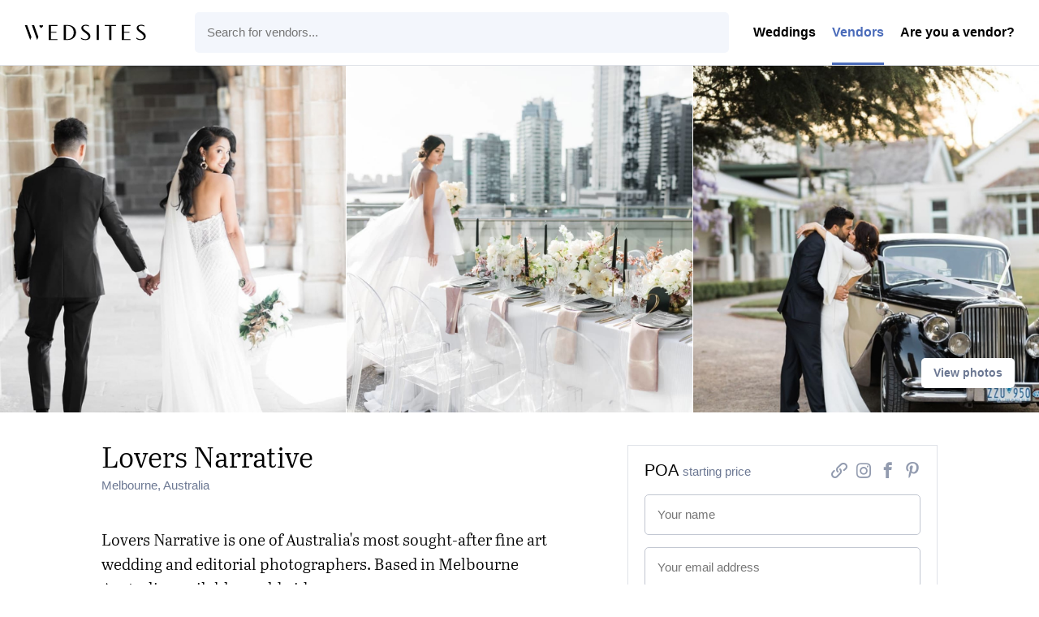

--- FILE ---
content_type: text/html; charset=utf-8
request_url: https://wedsites.com/lovers-narrative
body_size: 3941
content:
<!DOCTYPE html>
<html lang='en-US'>
<head>
<meta content='width=device-width, initial-scale=1' name='viewport'>
<title>Lovers Narrative - WedSites</title>
<meta content='Lovers Narrative is one of Australia&amp;#39;s most sought-after fine art wedding and editorial photographers. Based in Melbourne Australia, available worldwide.
' name='description'>
<link href="https://wedsites.com/lovers-narrative" rel="canonical" />
<link rel="stylesheet" href="/assets/public-3db3651412aba3fb1e7d6782590c877cecca9a0d0c595274d825355e4feab194.css" media="all" data-turbolinks-track="reload" />
<script src="/assets/directory-93a968832a3b399d689c2189d96a7f33de1058e965f64044e94ab55c5994b9d6.js" data-turbolinks-track="reload"></script>
<link rel="icon" type="image/x-icon" href="/favicon.ico" />
<meta name="csrf-param" content="authenticity_token" />
<meta name="csrf-token" content="lo6OY-zcrghXoD8f--yXp-SgEgn4ugZVfPkPMlbq26L6F61PGylQeplampBtf6y0DAzFB_os_sMvNr3eGF7nVg" />
<!-- Global site tag (gtag.js) - Google Analytics -->
<script async src="https://www.googletagmanager.com/gtag/js?id=G-NRLZRCQM64"></script>
<script>
  window.dataLayer = window.dataLayer || [];
  function gtag(){dataLayer.push(arguments);}
  gtag('js', new Date());

  gtag('config', 'G-NRLZRCQM64'); // 5
  gtag('config', 'G-7KC194BVMG'); // 7
  gtag('config', 'UA-81427967-5');
  gtag('config', 'UA-81427967-7');
</script>

<!-- Facebook Pixel Code -->
<script>
!function(f,b,e,v,n,t,s)
{if(f.fbq)return;n=f.fbq=function(){n.callMethod?
n.callMethod.apply(n,arguments):n.queue.push(arguments)};
if(!f._fbq)f._fbq=n;n.push=n;n.loaded=!0;n.version='2.0';
n.queue=[];t=b.createElement(e);t.async=!0;
t.src=v;s=b.getElementsByTagName(e)[0];
s.parentNode.insertBefore(t,s)}(window,document,'script',
'https://connect.facebook.net/en_US/fbevents.js');
 fbq('init', '155084923202758'); 
fbq('track', 'PageView');
</script>
<noscript>
 <img height="1" width="1" 
src="https://www.facebook.com/tr?id=155084923202758&ev=PageView
&noscript=1"/>
</noscript>
<!-- End Facebook Pixel Code -->

<!-- Pinterest Tag -->
<script>
!function(e){if(!window.pintrk){window.pintrk = function () {
window.pintrk.queue.push(Array.prototype.slice.call(arguments))};var
  n=window.pintrk;n.queue=[],n.version="3.0";var
  t=document.createElement("script");t.async=!0,t.src=e;var
  r=document.getElementsByTagName("script")[0];
  r.parentNode.insertBefore(t,r)}}("https://s.pinimg.com/ct/core.js");
pintrk('load', '2613297943101', {em: '<user_email_address>'});
pintrk('page');
</script>
<noscript>
<img height="1" width="1" style="display:none;" alt=""
  src="https://ct.pinterest.com/v3/?event=init&tid=2613297943101&pd[em]=<hashed_email_address>&noscript=1" />
</noscript>
<!-- end Pinterest Tag -->
</head>
<body class='js-body'>
<nav class='sitenav sitenav--fluid'>
<div class='sitenav__logo'>
<a target="_self" title="WedSites" href="https://wedsites.com/"><img alt="WedSites" src="/assets/public/logo-66b6a6248638bc4529643b9f465a1b0b5c8524692e22c04903ea7e5564404d0f.svg" />
</a></div>
<ul class='sitenav__actions'>
<li class='sitenav__action is-visible'>
<a href="/">Weddings</a>
</li>
<li class='sitenav__action is-visible is-selected'>
<a href="/vendors">Vendors</a>
</li>
<li class='sitenav__action is-visible'>

<a target="_blank" href="https://wedsites.typeform.com/to/HOyP2b">Are you a vendor?</a>
</li>
</ul>
<form action='/vendors' class='sitenav__form' method='get'>
<input type="text" name="search" id="search" class="sitenav__input" placeholder="Search for vendors..." />
</form>
</nav>


<main class='main'>
<div class='vendor js-vendor'>
<div class='vendor__previews'>
<a class="vendor__preview vendor__preview--left js-vendor-preview" data-index="2" href="/lovers-narrative/photos/3"><img src="https://wedsites.s3.ap-southeast-2.amazonaws.com/directory/30/square_61457570_472764350203483_8751961980587211894_n.jpg?X-Amz-Algorithm=AWS4-HMAC-SHA256&amp;X-Amz-Credential=AKIAJ3XW6CQMJSHF4ZRA%2F20251220%2Fap-southeast-2%2Fs3%2Faws4_request&amp;X-Amz-Date=20251220T190146Z&amp;X-Amz-Expires=900&amp;X-Amz-SignedHeaders=host&amp;X-Amz-Signature=3c4775e5d198db66618c4b2495f8c29f9847e7c41341791e49b63f75aef9ef02" />
</a><a class="vendor__preview vendor__preview--main js-vendor-preview" data-index="0" href="/lovers-narrative/photos/1"><img src="https://wedsites.s3.ap-southeast-2.amazonaws.com/directory/30/square_43914758_277045179603308_4139002672541770695_n.jpg?X-Amz-Algorithm=AWS4-HMAC-SHA256&amp;X-Amz-Credential=AKIAJ3XW6CQMJSHF4ZRA%2F20251220%2Fap-southeast-2%2Fs3%2Faws4_request&amp;X-Amz-Date=20251220T190146Z&amp;X-Amz-Expires=900&amp;X-Amz-SignedHeaders=host&amp;X-Amz-Signature=656eca4738496240406b943b3cb7b88dcbf57790c0b83ad37e07fb9ccc069c8e" />
</a><a class="vendor__preview vendor__preview--right js-vendor-preview" data-index="1" href="/lovers-narrative/photos/2"><img src="https://wedsites.s3.ap-southeast-2.amazonaws.com/directory/30/square_58410526_298883451057830_8737634874521355700_n.jpg?X-Amz-Algorithm=AWS4-HMAC-SHA256&amp;X-Amz-Credential=AKIAJ3XW6CQMJSHF4ZRA%2F20251220%2Fap-southeast-2%2Fs3%2Faws4_request&amp;X-Amz-Date=20251220T190146Z&amp;X-Amz-Expires=900&amp;X-Amz-SignedHeaders=host&amp;X-Amz-Signature=abe243885dac43ec8e9c14f6f4d631eb8cf9e46f097cb05e5f7de4d7b7cf38f9" />
</a><a class="button button--small button--type-plain vendor__button vendor__button--images js-vendor-view-images" href="/lovers-narrative/photos">View photos
</a></div>
<div class='vendor__gallery'>
<div class='vendor__stage'>
<div class='vendor__image js-vendor-image' style='background-image: url(https://wedsites.s3.ap-southeast-2.amazonaws.com/directory/30/full_43914758_277045179603308_4139002672541770695_n.jpg?X-Amz-Algorithm=AWS4-HMAC-SHA256&amp;X-Amz-Credential=AKIAJ3XW6CQMJSHF4ZRA%2F20251220%2Fap-southeast-2%2Fs3%2Faws4_request&amp;X-Amz-Date=20251220T190146Z&amp;X-Amz-Expires=900&amp;X-Amz-SignedHeaders=host&amp;X-Amz-Signature=dd9bbb425a0201fd57d57f7e87d6b558e64950b1212ac5ca1e3088bc953e1bb1)'></div>
<a class="vendor__prev js-vendor-prev" href="/lovers-narrative/photos"></a>
<a class="vendor__next js-vendor-next" href="/lovers-narrative/photos"></a>
<a class="vendor__close js-vendor-close" href="/lovers-narrative"></a>
</div>
<div class='vendor__thumbnails'>
<a class="vendor__thumbnail js-vendor-thumbnail is-selected" data-url="https://wedsites.s3.ap-southeast-2.amazonaws.com/directory/30/full_43914758_277045179603308_4139002672541770695_n.jpg?X-Amz-Algorithm=AWS4-HMAC-SHA256&amp;X-Amz-Credential=AKIAJ3XW6CQMJSHF4ZRA%2F20251220%2Fap-southeast-2%2Fs3%2Faws4_request&amp;X-Amz-Date=20251220T190146Z&amp;X-Amz-Expires=900&amp;X-Amz-SignedHeaders=host&amp;X-Amz-Signature=dd9bbb425a0201fd57d57f7e87d6b558e64950b1212ac5ca1e3088bc953e1bb1" href="/lovers-narrative/photos/1"><img src="https://wedsites.s3.ap-southeast-2.amazonaws.com/directory/30/thumb_43914758_277045179603308_4139002672541770695_n.jpg?X-Amz-Algorithm=AWS4-HMAC-SHA256&amp;X-Amz-Credential=AKIAJ3XW6CQMJSHF4ZRA%2F20251220%2Fap-southeast-2%2Fs3%2Faws4_request&amp;X-Amz-Date=20251220T190146Z&amp;X-Amz-Expires=900&amp;X-Amz-SignedHeaders=host&amp;X-Amz-Signature=eb357facdaceab7af4129c97ec8fbe6d49dc386600260e50156e32a2a7a50e6b" />
</a><a class="vendor__thumbnail js-vendor-thumbnail " data-url="https://wedsites.s3.ap-southeast-2.amazonaws.com/directory/30/full_58410526_298883451057830_8737634874521355700_n.jpg?X-Amz-Algorithm=AWS4-HMAC-SHA256&amp;X-Amz-Credential=AKIAJ3XW6CQMJSHF4ZRA%2F20251220%2Fap-southeast-2%2Fs3%2Faws4_request&amp;X-Amz-Date=20251220T190146Z&amp;X-Amz-Expires=900&amp;X-Amz-SignedHeaders=host&amp;X-Amz-Signature=4fc6141cd9ce1172ac4729382d7dcae3915474fdee9eefe3878cb374c86ea28b" href="/lovers-narrative/photos/2"><img src="https://wedsites.s3.ap-southeast-2.amazonaws.com/directory/30/thumb_58410526_298883451057830_8737634874521355700_n.jpg?X-Amz-Algorithm=AWS4-HMAC-SHA256&amp;X-Amz-Credential=AKIAJ3XW6CQMJSHF4ZRA%2F20251220%2Fap-southeast-2%2Fs3%2Faws4_request&amp;X-Amz-Date=20251220T190146Z&amp;X-Amz-Expires=900&amp;X-Amz-SignedHeaders=host&amp;X-Amz-Signature=549444331eb5eacec1e7a31fa873c1d5abe74ca5f530584f6f8cd7571c8104e8" />
</a><a class="vendor__thumbnail js-vendor-thumbnail " data-url="https://wedsites.s3.ap-southeast-2.amazonaws.com/directory/30/full_61457570_472764350203483_8751961980587211894_n.jpg?X-Amz-Algorithm=AWS4-HMAC-SHA256&amp;X-Amz-Credential=AKIAJ3XW6CQMJSHF4ZRA%2F20251220%2Fap-southeast-2%2Fs3%2Faws4_request&amp;X-Amz-Date=20251220T190146Z&amp;X-Amz-Expires=900&amp;X-Amz-SignedHeaders=host&amp;X-Amz-Signature=4240431c49560fd85445427591278ec590cb74088f439d4fef04f885d9fa7ddc" href="/lovers-narrative/photos/3"><img src="https://wedsites.s3.ap-southeast-2.amazonaws.com/directory/30/thumb_61457570_472764350203483_8751961980587211894_n.jpg?X-Amz-Algorithm=AWS4-HMAC-SHA256&amp;X-Amz-Credential=AKIAJ3XW6CQMJSHF4ZRA%2F20251220%2Fap-southeast-2%2Fs3%2Faws4_request&amp;X-Amz-Date=20251220T190146Z&amp;X-Amz-Expires=900&amp;X-Amz-SignedHeaders=host&amp;X-Amz-Signature=255578d7429d90c63b81a8176ae0f956a59c690d4d27d4cb2ca6905fb9bdc7a7" />
</a></div>
</div>
<div class='vendor__main js-vendor-main'>
<div class='vendor__overview'>
<div class='grid'>
<div class='column three-fifths left'>
<div class='vendor__profile'>
<div class='vendor__header'>
<h1 class='heading heading--2 vendor__name'>
Lovers Narrative
</h1>
<span class='vendor__region'>
Melbourne, Australia
</span>
</div>
<p class="paragraph paragraph--large">Lovers Narrative is one of Australia's most sought-after fine art wedding and editorial photographers. Based in Melbourne Australia, available worldwide.</p>
</div>
</div>
<div class='column two-fifths right'>
<div class='vendor__sidebar'>
<div class='vendor__nav'>
Lovers Narrative
</div>
<div class='vendor__summary'>
<div class='vendor__budget'>
<span class='vendor__price'>
POA
</span>
starting price
</div>
<ul class='vendor__socials'>
<li class='vendor__social vendor__social--website'>
<a title="Website" target="_blank" href="https://loversnarrative.com/"><span>
Website
</span>
</a></li>
<li class='vendor__social vendor__social--instagram'>
<a title="Instagram" target="_blank" href="https://www.instagram.com/loversnarrative"><span>
Instagram
</span>
</a></li>
<li class='vendor__social vendor__social--facebook'>
<a title="Facebook" target="_blank" href="https://www.facebook.com/loversnarrative"><span>
Facebook
</span>
</a></li>
<li class='vendor__social vendor__social--pinterest'>
<a title="Pinterest" target="_blank" href="https://www.pinterest.com/loversnarrative"><span>
Pinterest
</span>
</a></li>
</ul>
</div>
<form class="simple_form vendor__form" id="new_inquiry" novalidate="novalidate" action="/lovers-narrative" accept-charset="UTF-8" method="post"><input name="utf8" type="hidden" value="&#x2713;" autocomplete="off" /><input type="hidden" name="_method" value="patch" autocomplete="off" /><input type="hidden" name="authenticity_token" value="aHT2cxNAFyN9omaFeGiy2x-6xMfIg8u4anpGUJO0Wd8E7dVf5LXpUbNYwwru-4nI9xYTycoVMy45tfS83QBlKw" autocomplete="off" /><div class="input string required inquiry_name js-input"><label class="string required label" for="inquiry_name">Name</label><input class="string required text-field vendor__input js-input-tag" placeholder="Your name" type="text" name="inquiry[name]" id="inquiry_name" /></div>
<div class="input email required inquiry_email js-input"><label class="email required label" for="inquiry_email">Email address</label><input class="string email required text-field vendor__input js-input-tag" placeholder="Your email address" type="email" name="inquiry[email]" id="inquiry_email" /></div>
<div class="input string optional inquiry_wedding_date js-input"><label class="string optional label" for="inquiry_wedding_date">Wedding date</label><input class="string optional text-field vendor__input js-input-tag js-datepicker" autocomplete="off" placeholder="Wedding date (optional)" type="text" name="inquiry[wedding_date]" id="inquiry_wedding_date" /></div>
<div class="input text optional inquiry_message js-input"><label class="text optional label" for="inquiry_message">Message</label><textarea class="text optional text-field vendor__input js-input-tag" rows="4" placeholder="Enter your message..." name="inquiry[message]" id="inquiry_message">
</textarea></div>
<div class="ykeovzmdjhfnbpuir_1766257306"><style media="screen">.ykeovzmdjhfnbpuir_1766257306 {display:none;}</style><label for="ykeovzmdjhfnbpuir">If you are a human, ignore this field</label><input type="text" name="ykeovzmdjhfnbpuir" id="ykeovzmdjhfnbpuir" autocomplete="off" tabindex="-1" /><input type="hidden" name="spinner" value="4045519edc9b06ac12e80721e6ebe1d3" autocomplete="off" /></div>
<input type="submit" name="commit" value="Get in touch" class="button button--wide" data-disable-with="Get in touch" />
</form></div>
</div>
</div>
</div>
<div class='grid'>
<div class='column'>
<div class='vendor__sections'>
<div class='vendor__section'>
<div class='grid'>
<div class='column quarter left'>
<h3 class='heading heading--3 vendor__heading'>
What we do
</h3>
</div>
<div class='column three-quarters right'>
<ul class='vendor__services'>
<li class='vendor__service'>
<i class='icon vendor__icon icon--vendor-photography'></i>
<dl class='vendor__dl'>
<dt class='vendor__dt'>
Photography
</dt>
<dd class='vendor__dd'>
Fine art wedding photographer, Editorial photographer
</dd>
</dl>
</li>
</ul>
</div>
</div>
</div>
<div class='vendor__section'>
<div class='grid'>
<div class='column quarter left'>
<h3 class='heading heading--3 vendor__heading'>
Photos
</h3>
</div>
<div class='column three-quarters right'>
<ul class='vendor__photos'>
<a class="vendor__photo js-vendor-preview" data-index="0" href="/lovers-narrative/photos/1"><img src="https://wedsites.s3.ap-southeast-2.amazonaws.com/directory/30/thumb_43914758_277045179603308_4139002672541770695_n.jpg?X-Amz-Algorithm=AWS4-HMAC-SHA256&amp;X-Amz-Credential=AKIAJ3XW6CQMJSHF4ZRA%2F20251220%2Fap-southeast-2%2Fs3%2Faws4_request&amp;X-Amz-Date=20251220T190146Z&amp;X-Amz-Expires=900&amp;X-Amz-SignedHeaders=host&amp;X-Amz-Signature=eb357facdaceab7af4129c97ec8fbe6d49dc386600260e50156e32a2a7a50e6b" />
</a><a class="vendor__photo js-vendor-preview" data-index="1" href="/lovers-narrative/photos/2"><img src="https://wedsites.s3.ap-southeast-2.amazonaws.com/directory/30/thumb_58410526_298883451057830_8737634874521355700_n.jpg?X-Amz-Algorithm=AWS4-HMAC-SHA256&amp;X-Amz-Credential=AKIAJ3XW6CQMJSHF4ZRA%2F20251220%2Fap-southeast-2%2Fs3%2Faws4_request&amp;X-Amz-Date=20251220T190146Z&amp;X-Amz-Expires=900&amp;X-Amz-SignedHeaders=host&amp;X-Amz-Signature=549444331eb5eacec1e7a31fa873c1d5abe74ca5f530584f6f8cd7571c8104e8" />
</a><a class="vendor__photo js-vendor-preview" data-index="2" href="/lovers-narrative/photos/3"><img src="https://wedsites.s3.ap-southeast-2.amazonaws.com/directory/30/thumb_61457570_472764350203483_8751961980587211894_n.jpg?X-Amz-Algorithm=AWS4-HMAC-SHA256&amp;X-Amz-Credential=AKIAJ3XW6CQMJSHF4ZRA%2F20251220%2Fap-southeast-2%2Fs3%2Faws4_request&amp;X-Amz-Date=20251220T190146Z&amp;X-Amz-Expires=900&amp;X-Amz-SignedHeaders=host&amp;X-Amz-Signature=255578d7429d90c63b81a8176ae0f956a59c690d4d27d4cb2ca6905fb9bdc7a7" />
</a></ul>
</div>
</div>
</div>
<div class='vendor__section'>
<a href="/how-it-works"><img class="flatlay__image" alt="Everything about your wedding in one beautiful place." src="/assets/public/flatlay-18f00b9fa542caf762c24a2ea157e86f8d94a2937c93203aa8c1760169d8ab2c.png" />
</a></div>
</div>
</div>
</div>
</div>
</div>

</main>

<footer class='footer footer--border'>
<div class='grid'>
<div class='column'>
<div class='footer__row footer__row--top'>
<div class='footer__logo'>
<a target="_self" title="Visit admin" href="https://wedsites.com/"><img alt="WedSites" src="/assets/public/logo-66b6a6248638bc4529643b9f465a1b0b5c8524692e22c04903ea7e5564404d0f.svg" />
</a></div>
<ul class='footer__items footer__items--i18n'>
<li class='footer__item has-submenu'>
<a class="js-footer-submenu-link" href="#">USD</a>
<ul class='footer__submenu'>
<li class='footer__subitem is-selected'>
<a href="/lovers-narrative?currency=usd">USD $</a>
</li>
<li class='footer__subitem'>
<a href="/lovers-narrative?currency=aud">AUD $</a>
</li>
<li class='footer__subitem'>
<a href="/lovers-narrative?currency=cad">CAD $</a>
</li>
<li class='footer__subitem'>
<a href="/lovers-narrative?currency=eur">EUR €</a>
</li>
<li class='footer__subitem'>
<a href="/lovers-narrative?currency=gbp">GBP £</a>
</li>
<li class='footer__subitem'>
<a href="/lovers-narrative?currency=jpy">JPY ¥</a>
</li>
<li class='footer__subitem'>
<a href="/lovers-narrative?currency=nzd">NZD $</a>
</li>
</ul>
</li>
</ul>
<ul class='footer__items'>
<li class='footer__item'>
<a href="https://wedsites.com/">Home</a>
</li>
<li class='footer__item'>
<a href="https://wedsites.com/pricing">Pricing</a>
</li>
<li class='footer__item'>
<a target="_blank" href="https://blog.wedsites.com/">Blog</a>
</li>
<li class='footer__item'>
<a target="_blank" href="https://help.wedsites.com/en/">Support</a>
</li>
<li class='footer__item'>
<a href="https://wedsites.com/vendors">Directory</a>
</li>
<li class='footer__item'>
<a href="https://wedsites.com/about">About</a>
</li>
</ul>
</div>
<div class='footer__row footer__row--bottom'>
<ul class='footer__socials'>
<li class='footer__social'>
<a href="https://wedsites.com/terms">Terms</a>
</li>
<li class='footer__social'>
<a href="https://wedsites.com/privacy">Privacy</a>
</li>
<li class='footer__social'>
<a href="https://www.instagram.com/wedsites/">Instagram</a>
</li>
<li class='footer__social'>
<a href="https://www.pinterest.com.au/wedsites/">Pinterest</a>
</li>
<li class='footer__social'>
<a href="https://www.facebook.com/wedsites/">Facebook</a>
</li>
<li class='footer__social'>
<a href="https://twitter.com/wedsites">Twitter</a>
</li>
</ul>
<div class='footer__love'>
&copy;
WedSites
2025
</div>
</div>
</div>
</div>
</footer>


</body>
</html>


--- FILE ---
content_type: text/css
request_url: https://wedsites.com/assets/public-3db3651412aba3fb1e7d6782590c877cecca9a0d0c595274d825355e4feab194.css
body_size: 17736
content:
/*! normalize.css v8.0.1 | MIT License | github.com/necolas/normalize.css */html{line-height:1.15;-webkit-text-size-adjust:100%}body{margin:0}main{display:block}h1{font-size:2em;margin:0.67em 0}hr{box-sizing:content-box;height:0;overflow:visible}pre{font-family:monospace, monospace;font-size:1em}a{background-color:transparent}abbr[title]{border-bottom:none;text-decoration:underline;-webkit-text-decoration:underline dotted;text-decoration:underline dotted}b,strong{font-weight:bolder}code,kbd,samp{font-family:monospace, monospace;font-size:1em}small{font-size:80%}sub,sup{font-size:75%;line-height:0;position:relative;vertical-align:baseline}sub{bottom:-0.25em}sup{top:-0.5em}img{border-style:none}button,input,optgroup,select,textarea{font-family:inherit;font-size:100%;line-height:1.15;margin:0}button,input{overflow:visible}button,select{text-transform:none}button,[type="button"],[type="reset"],[type="submit"]{-webkit-appearance:button}button::-moz-focus-inner,[type="button"]::-moz-focus-inner,[type="reset"]::-moz-focus-inner,[type="submit"]::-moz-focus-inner{border-style:none;padding:0}button:-moz-focusring,[type="button"]:-moz-focusring,[type="reset"]:-moz-focusring,[type="submit"]:-moz-focusring{outline:1px dotted ButtonText}fieldset{padding:0.35em 0.75em 0.625em}legend{box-sizing:border-box;color:inherit;display:table;max-width:100%;padding:0;white-space:normal}progress{vertical-align:baseline}textarea{overflow:auto}[type="checkbox"],[type="radio"]{box-sizing:border-box;padding:0}[type="number"]::-webkit-inner-spin-button,[type="number"]::-webkit-outer-spin-button{height:auto}[type="search"]{-webkit-appearance:textfield;outline-offset:-2px}[type="search"]::-webkit-search-decoration{-webkit-appearance:none}::-webkit-file-upload-button{-webkit-appearance:button;font:inherit}details{display:block}summary{display:list-item}template{display:none}[hidden]{display:none}@font-face{font-family:'AbrilTextLt';src:url(/assets/AbrilTextLt-9f6cebeda4de21a7213f5f2d7cae3b6124b86fbaec30175312f55467494b40b1.eot);src:url(/assets/AbrilTextLt-9f6cebeda4de21a7213f5f2d7cae3b6124b86fbaec30175312f55467494b40b1.eot?#iefix) format("embedded-opentype"),url(/assets/AbrilTextLt-294b29a6d7adaa9bb3f04cef62cf2e523be9a6a1e04122663fc48f21a2dcda9d.woff2) format("woff2"),url(/assets/AbrilTextLt-2da338bf219d379ee355e9ef813cd607a2507dc4d58270493ba03edb5aefb8ed.woff) format("woff"),url(/assets/AbrilTextLt-284ebda7ea71839e02d06c9aa1ada532f20015d27190cd8c613a57dd9583f86a.ttf) format("truetype")}@font-face{font-family:'AbrilTextLt-Italic';src:url(/assets/AbrilTextLt-Italic-6c9da00e2946d9b686df7c327fe71b1f4a7424f8acfec8ee4920659b461e7c07.eot);src:url(/assets/AbrilTextLt-Italic-6c9da00e2946d9b686df7c327fe71b1f4a7424f8acfec8ee4920659b461e7c07.eot?#iefix) format("embedded-opentype"),url(/assets/AbrilTextLt-Italic-aae7063bcce62a69598d7b85538216ddaf376e704387c56ad2fad66e37679fd7.woff2) format("woff2"),url(/assets/AbrilTextLt-Italic-3a417b0793366de788db862a09bb9b6cc63a21c244ef7bd6b9cb5fd7adf5ed3b.woff) format("woff"),url(/assets/AbrilTextLt-Italic-b214ff8b921f6d9e0e5af4487dc3b0af80fbaadfa16e98d34462c0fc801d8a30.ttf) format("truetype")}@font-face{font-family:'Adrianna-Demibold';src:url(/assets/Adrianna-Demibold-89cb17467ffcefc6357ea93a38ed36c05e282ee52929078e33670a395436a9a8.eot);src:url(/assets/Adrianna-Demibold-89cb17467ffcefc6357ea93a38ed36c05e282ee52929078e33670a395436a9a8.eot?#iefix) format("embedded-opentype"),url(/assets/Adrianna-Demibold-9a367ec7112fae152a4b1673e5b949293450145699393ab0e57e0d9b5ccf881d.woff2) format("woff2"),url(/assets/Adrianna-Demibold-4fbc886670ce42a892e310bc5b0260690f59f290e4abb1a5a578ca21c8039d98.woff) format("woff"),url(/assets/Adrianna-Demibold-6f05c7f491aa17d21d88d49f6a9196756d2395d9a05a7fa093d90adfa577944f.ttf) format("truetype")}@font-face{font-family:'wedsites';src:url(/assets/wedsites-f9ca689ccabd057d5d951a6d177fe0dee6ed78438228451b09568cf3cd1619af.eot?2020219);src:url(/assets/wedsites-f9ca689ccabd057d5d951a6d177fe0dee6ed78438228451b09568cf3cd1619af.eot?2020219#iefix) format("embedded-opentype"),url(/assets/wedsites-fe1b18382a9af0604dd5cd8bb840399ac6310944feec522eadb48785ed27aebb.woff2?2020219) format("woff2"),url(/assets/wedsites-e27e433ea569b11e5018335a48deefc432f632993b86af178ded9c26161dc959.ttf?2020219) format("truetype"),url(/assets/wedsites-107dfa8394aed1c1dd692ea97b006c9603c4f6ebc00d58342ce8a990b0a73a7c.woff?2020219) format("woff"),url(/assets/wedsites-d8a37a77a6beb17522b8c2c4e6c9d8ff5032ffc96500d3fc22eb5f9c31dc70b9.svg?2020219#wedsites) format("svg");font-weight:normal;font-style:normal}.icon{font-family:'wedsites' !important;speak:none;font-style:normal;font-weight:normal;font-variant:normal;text-transform:none;line-height:1;-webkit-font-smoothing:antialiased;-moz-osx-font-smoothing:grayscale}.icon--color-blue{color:#4461a7}.icon--color-mint{color:#5fb7a1}.icon--color-gold{color:#e3aa01}.icon--color-rose{color:#da5f71}.icon--color-lime{color:#8ec329}.icon--color-salmon{color:#e67937}.icon--color-lavender{color:#7a4d9f}.icon--color-metal{color:#6c7893}.icon--calendar:before{content:"\e9fd"}.icon--form:before{content:"\e95b"}.icon--envelope:before{content:"\ea05"}.icon--shopping-bag:before{content:"\e9ff"}.icon--shopping-cart:before{content:"\e9fe"}.icon--sliders:before{content:"\ea08"}.icon--user-minus:before{content:"\ea00"}.icon--user-plus:before{content:"\ea02"}.icon--watch:before{content:"\ea01"}.icon--element-entry:before{content:"\ea07"}.icon--table:before{content:"\e9fc"}.icon--element-sidebar:before{content:"\e9cd"}.icon--send:before{content:"\e9cc"}.icon--element-button:before{content:"\e997"}.icon--element-divider:before{content:"\e9ae"}.icon--element-link:before{content:"\e9af"}.icon--activity:before{content:"\e92c"}.icon--alert-circle:before{content:"\e9f6"}.icon--error:before{content:"\e91d"}.icon--element-dietary:before{content:"\e91e"}.icon--element-quote:before{content:"\e98a"}.icon--element-text:before{content:"\e9ab"}.icon--align-center:before{content:"\e9b8"}.icon--align-left:before{content:"\e9b9"}.icon--align-right:before{content:"\e9ba"}.icon--arrow-down:before{content:"\e9ee"}.icon--arrow-left:before{content:"\e9ef"}.icon--arrow-right:before{content:"\e94b"}.icon--arrow-up:before{content:"\e9f0"}.icon--bell:before{content:"\e971"}.icon--book:before{content:"\e933"}.icon--bookmark:before{content:"\e934"}.icon--box:before{content:"\e9bf"}.icon--element-image:before{content:"\e983"}.icon--element-photo:before{content:"\e9ac"}.icon--circle:before{content:"\e95c"}.icon--clipboard:before{content:"\e935"}.icon--clock:before{content:"\e912"}.icon--chat:before{content:"\e92e"}.icon--element-message:before{content:"\e9a7"}.icon--get:before{content:"\e9a5"}.icon--download:before{content:"\e94e"}.icon--external-link:before{content:"\e9a0"}.icon--eye:before{content:"\e97e"}.icon--feather:before{content:"\e978"}.icon--blank:before{content:"\e9bd"}.icon--funnel:before{content:"\e988"}.icon--folder:before{content:"\e979"}.icon--globe:before{content:"\e989"}.icon--grid:before{content:"\e985"}.icon--heart-open:before{content:"\e929"}.icon--header:before{content:"\e950"}.icon--image:before{content:"\e9e9"}.icon--inbox:before{content:"\e9d3"}.icon--element-info:before{content:"\e951"}.icon--element-instagram:before{content:"\e958"}.icon--variations:before{content:"\e9c2"}.icon--help:before{content:"\e93a"}.icon--element-private:before{content:"\e9a8"}.icon--mail:before{content:"\e987"}.icon--tracking:before{content:"\e922"}.icon--element-maps:before{content:"\e9bc"}.icon--element-place:before{content:"\e96a"}.icon--minus:before{content:"\e9a1"}.icon--moon:before{content:"\e92d"}.icon--more-horizontal:before{content:"\e92f"}.icon--plus-circle:before{content:"\e97a"}.icon--plus-square:before{content:"\e97b"}.icon--new:before{content:"\e967"}.icon--print:before{content:"\e970"}.icon--rotate-ccw:before{content:"\e957"}.icon--rotate-cw:before{content:"\e9fa"}.icon--element-dietary1:before{content:"\e977"}.icon--star:before{content:"\e925"}.icon--sun:before{content:"\e942"}.icon--deals:before{content:"\ea09"}.icon--registry:before{content:"\e97d"}.icon--target:before{content:"\e9d4"}.icon--thermometer:before{content:"\e9d5"}.icon--trash:before{content:"\e9c8"}.icon--element-public:before{content:"\e9a9"}.icon--upload:before{content:"\e947"}.icon--element-live:before{content:"\e9b0"}.icon--zap:before{content:"\e9d6"}.icon--format_bold:before{content:"\ea03"}.icon--format_italic:before{content:"\ea04"}.icon--element-lovecast:before{content:"\e9d7"}.icon--element-spotify:before{content:"\e9d0"}.icon--element-youtubelive:before{content:"\e9b7"}.icon--element-eventlive:before{content:"\e9b6"}.icon--element-zoom:before{content:"\e9b2"}.icon--element-youtube:before{content:"\e9b3"}.icon--element-facebooklive:before{content:"\e998"}.icon--element-instagram1:before{content:"\e9ad"}.icon--table-number:before{content:"\e9fb"}.icon--timeline:before{content:"\e9f9"}.icon--seating:before{content:"\e9f8"}.icon--vendors:before{content:"\e920"}.icon--plus-minus:before{content:"\e9f7"}.icon--arrow-down-left:before{content:"\e9f1"}.icon--arrow-down-right:before{content:"\e9f2"}.icon--arrow-up-left:before{content:"\e9f3"}.icon--arrow-up-right:before{content:"\e9f4"}.icon--circle-small:before{content:"\e9f5"}.icon--list:before{content:"\e9ec"}.icon--element-registry:before{content:"\e9ed"}.icon--savethedate:before{content:"\e9ea"}.icon--thankyou:before{content:"\e9eb"}.icon--fall:before{content:"\e9e4"}.icon--spring:before{content:"\e9e5"}.icon--summer:before{content:"\e9e6"}.icon--winter:before{content:"\e9e7"}.icon--devices:before{content:"\e9e3"}.icon--timeline-auto:before{content:"\e9e0"}.icon--timeline-left:before{content:"\e9e1"}.icon--timeline-right:before{content:"\e9e2"}.icon--image-center:before{content:"\e99b"}.icon--image-left:before{content:"\e9de"}.icon--image-right:before{content:"\e9df"}.icon--element-duplicate:before{content:"\e97c"}.icon--duplicate:before{content:"\e9da"}.icon--billing:before{content:"\e9a2"}.icon--element-custom:before{content:"\e9d1"}.icon--plus-page:before{content:"\e9d2"}.icon--full-screen:before{content:"\e9ce"}.icon--maximize:before{content:"\e9cf"}.icon--shop:before{content:"\e9c9"}.icon--element-code:before{content:"\e9c4"}.icon--launch:before{content:"\e9c3"}.icon--weddings:before{content:"\e928"}.icon--dashboard:before{content:"\e9c1"}.icon--vouchers:before{content:"\e9c0"}.icon--element-countdown:before{content:"\e9bb"}.icon--element-spacer:before{content:"\e9b1"}.icon--questions:before{content:"\e9aa"}.icon--element-guestbook:before{content:"\e9a3"}.icon--contacts:before{content:"\e9a3"}.icon--fonts:before{content:"\e9a6"}.icon--payments:before{content:"\e986"}.icon--layout:before{content:"\e982"}.icon--theme:before{content:"\ea06"}.icon--customize:before{content:"\e981"}.icon--unpublish:before{content:"\e97f"}.icon--publish:before{content:"\e980"}.icon--coin:before{content:"\e972"}.icon--stationery:before{content:"\e91b"}.icon--highlight:before{content:"\e976"}.icon--spreadsheet:before{content:"\e975"}.icon--move:before{content:"\e96f"}.icon--status-shortlisted:before{content:"\e96b"}.icon--status-unconfirmed:before{content:"\e96c"}.icon--status-declined:before{content:"\e96d"}.icon--status-confirmed:before{content:"\e96e"}.icon--decrease:before{content:"\e968"}.icon--increase:before{content:"\e969"}.icon--layout-full:before{content:"\e965"}.icon--layout-half:before{content:"\e966"}.icon--checkboxes:before{content:"\e963"}.icon--element-dropdown:before{content:"\e95f"}.icon--element-multiple:before{content:"\e961"}.icon--element-boolean:before{content:"\e95d"}.icon--element-long:before{content:"\e960"}.icon--element-short:before{content:"\e962"}.icon--element-video:before{content:"\e95a"}.icon--budget:before{content:"\e956"}.icon--element-paragraph:before{content:"\e952"}.icon--element-heading:before{content:"\e953"}.icon--element-timeline:before{content:"\e954"}.icon--element-party:before{content:"\e955"}.icon--indeterminate:before{content:"\e94f"}.icon--logout:before{content:"\e938"}.icon--upcoming:before{content:"\e94c"}.icon--urgent:before{content:"\e94d"}.icon--check:before{content:"\e900"}.icon--star-filled:before{content:"\e926"}.icon--laptop:before{content:"\e91f"}.icon--phone:before{content:"\e923"}.icon--tablet:before{content:"\e924"}.icon--clipboard1:before{content:"\e913"}.icon--invoices:before{content:"\e936"}.icon--attachment:before{content:"\e9e8"}.icon--events:before{content:"\e91a"}.icon--element-date:before{content:"\e95e"}.icon--product:before{content:"\e9be"}.icon--reports:before{content:"\e911"}.icon--guests:before{content:"\e906"}.icon--checklist:before{content:"\e902"}.icon--down:before{content:"\e901"}.icon--left:before{content:"\e90a"}.icon--right:before{content:"\e90b"}.icon--up:before{content:"\e90c"}.icon--settings:before{content:"\e903"}.icon--edit:before{content:"\e914"}.icon--home:before{content:"\e907"}.icon--messages:before{content:"\e910"}.icon--menu:before{content:"\e90f"}.icon--site:before{content:"\e905"}.icon--plus:before{content:"\e919"}.icon--search:before{content:"\e909"}.icon--user:before{content:"\e908"}.icon--close:before{content:"\e90e"}.icon--tools:before{content:"\e915"}.icon--handle:before{content:"\e90d"}.icon--chevron-right:before{content:"\e99e"}.icon--chevron-left:before{content:"\e99c"}.icon--cross:before{content:"\e99d"}.icon--warning:before{content:"\e9dc"}.icon--share:before{content:"\e9c6"}.icon--pinterest:before{content:"\e999"}.icon--helper:before{content:"\e984"}.icon--lock:before{content:"\e959"}.icon--wedsites:before{content:"\f111"}.icon--facebook:before{content:"\e9b5"}.icon--element-vimeo:before{content:"\e9b4"}.icon--partner-link:before{content:"\e9d8"}.icon--deleted:before{content:"\e930"}.icon--create:before{content:"\e921"}.icon--destroy:before{content:"\e92a"}.icon--update:before{content:"\e92b"}.icon--checkbox:before{content:"\e927"}.icon--share1:before{content:"\e9c7"}.icon--link:before{content:"\e918"}.icon--location:before{content:"\e916"}.icon--map-marker:before{content:"\e916"}.icon--pin:before{content:"\e916"}.icon--call:before{content:"\e917"}.icon--heart:before{content:"\e9dd"}.icon--feature-budget:before{content:"\e98b"}.icon--feature-checklist:before{content:"\e98c"}.icon--feature-deadlines:before{content:"\e98d"}.icon--feature-form:before{content:"\e98e"}.icon--feature-guests:before{content:"\e98f"}.icon--feature-print:before{content:"\e990"}.icon--feature-progress:before{content:"\e991"}.icon--feature-reminders:before{content:"\e992"}.icon--feature-seating:before{content:"\e993"}.icon--feature-site:before{content:"\e994"}.icon--feature-stationery:before{content:"\e995"}.icon--feature-users:before{content:"\e996"}.icon--certified:before{content:"\e99f"}.icon--vendor-website:before{content:"\e91c"}.icon--vendor-videography:before{content:"\e939"}.icon--vendor-venues:before{content:"\e931"}.icon--vendor-transportation:before{content:"\e932"}.icon--vendor-stationery:before{content:"\e937"}.icon--vendor-planning:before{content:"\e93b"}.icon--vendor-photography:before{content:"\e93c"}.icon--vendor-ceremony:before{content:"\e93d"}.icon--vendor-jewelry:before{content:"\e93e"}.icon--vendor-travel-honeymoon:before{content:"\e93f"}.icon--vendor-health-beauty:before{content:"\e940"}.icon--vendor-gifts-favors:before{content:"\e941"}.icon--vendor-flowers-styling:before{content:"\e99a"}.icon--vendor-events:before{content:"\e943"}.icon--vendor-entertainment:before{content:"\e944"}.icon--vendor-catering:before{content:"\e945"}.icon--vendor-cake:before{content:"\e946"}.icon--vendor-attire:before{content:"\e948"}.icon--vendor-accommodation:before{content:"\e949"}.icon--vendor-other:before{content:"\e94a"}.icon--qr:before{content:"\e9c5"}.icon--notes:before{content:"\e974"}.icon--reference:before{content:"\e964"}.icon--flag:before{content:"\e9d9"}.icon--comment:before{content:"\e9ca"}.icon--comments:before{content:"\e9cb"}.icon--view:before{content:"\e9a4"}.icon--bookmark1:before{content:"\e973"}.icon--switch:before{content:"\e904"}.icon--refresh:before{content:"\e9db"}*{box-sizing:border-box}*:focus{outline:none}html{-webkit-text-size-adjust:100%;-moz-text-size-adjust:100%;text-size-adjust:100%;text-rendering:optimizeLegibility;-webkit-font-smoothing:antialiased;-moz-osx-font-smoothing:grayscale}body{font-family:-apple-system, BlinkMacSystemFont, San Francisco, Segoe UI, Roboto, Helvetica Neue, sans-serif;font-style:normal;font-size:15px;font-weight:400;letter-spacing:0;line-height:1.5;text-transform:none;color:#000000;background:#f3f6fc;text-align:left;overflow-x:hidden}a{text-decoration:none}p{margin:0 0 10px 0}h1,h2,h3,h4,h5,h6{line-height:1.25;font-weight:400}h1{font-size:40px}h2{font-size:30px}h3{font-size:25px}h4{font-size:20px}h5{font-size:18px}h6{font-size:16px}.turbolinks-progress-bar{height:60px;background-color:#4b6cba;z-index:100}.hidden,.ui-helper-hidden-accessible{display:none}@media (max-width: 479px){.min--palm{display:none}}@media (max-width: 539px){.min--phablet{display:none}}@media (max-width: 767px){.min--tablet{display:none}}@media (max-width: 1023px){.min--laptop{display:none}}@media (max-width: 1199px){.min--desktop{display:none}}@media (max-width: 1365px){.min--standard{display:none}}@media (max-width: 1919px){.min--cinema{display:none}}.chosen-container{margin-bottom:10px;font-size:inherit}.chosen-container .chosen-results{margin:0;padding:0;color:#000000}.chosen-container .chosen-results li{padding:7px 10px;line-height:1.5}.chosen-container .chosen-results li em{font-family:-apple-system, BlinkMacSystemFont, San Francisco, Segoe UI, Roboto, Helvetica Neue, sans-serif;font-style:normal;font-size:15px;font-weight:400;letter-spacing:0;line-height:1.5;text-transform:none;font-size:14px;font-weight:600;text-decoration:none}.chosen-container .chosen-results li.highlighted{background:#4b6cba}.chosen-container .chosen-results li.no-results{color:#ffffff;background:#f2697d}.chosen-container .chosen-single{box-shadow:none;border-radius:5px;padding:7px 10px;font-size:16px;line-height:24px;color:#000000;background:transparent;border:1px solid #c1c6d1;height:40px}.chosen-container .chosen-single div b{background:none;border:5px solid transparent;border-top-color:#929baf;width:10px;height:10px;position:absolute;top:18px;right:10px}.chosen-container .chosen-single:hover{box-shadow:0 0 0 1px #c1c6d1}.chosen-input-status.is-shortlisted .chosen-container .chosen-single,.chosen-input-status.is-lost .chosen-container .chosen-single{color:#929baf}.chosen-input-status.is-shortlisted .chosen-container .chosen-single:before,.chosen-input-status.is-lost .chosen-container .chosen-single:before{content:'';display:inline-block;border-radius:50%;width:10px;height:10px;margin-right:3px;background:#ccd1da;position:relative}.chosen-input-status.is-shortlisted .chosen-container .chosen-single span,.chosen-input-status.is-lost .chosen-container .chosen-single span{display:inline}.chosen-input-status.is-unconfirmed .chosen-container .chosen-single:before,.chosen-input-status.is-confirmed .chosen-container .chosen-single:before,.chosen-input-status.is-declined .chosen-container .chosen-single:before,.chosen-input-status.is-new-lead .chosen-container .chosen-single:before,.chosen-input-status.is-followed-up .chosen-container .chosen-single:before,.chosen-input-status.is-contract-sent .chosen-container .chosen-single:before,.chosen-input-status.is-proposal-sent .chosen-container .chosen-single:before,.chosen-input-status.is-consultation-scheduled .chosen-container .chosen-single:before,.chosen-input-status.is-contract-accepted .chosen-container .chosen-single:before,.chosen-input-status.is-proposal-accepted .chosen-container .chosen-single:before,.chosen-input-status.is-booked .chosen-container .chosen-single:before{content:'';display:inline-block;border-radius:50%;width:10px;height:10px;margin-right:3px;background:#929baf;position:relative}.chosen-input-status.is-unconfirmed .chosen-container .chosen-single span,.chosen-input-status.is-confirmed .chosen-container .chosen-single span,.chosen-input-status.is-declined .chosen-container .chosen-single span,.chosen-input-status.is-new-lead .chosen-container .chosen-single span,.chosen-input-status.is-followed-up .chosen-container .chosen-single span,.chosen-input-status.is-contract-sent .chosen-container .chosen-single span,.chosen-input-status.is-proposal-sent .chosen-container .chosen-single span,.chosen-input-status.is-consultation-scheduled .chosen-container .chosen-single span,.chosen-input-status.is-contract-accepted .chosen-container .chosen-single span,.chosen-input-status.is-proposal-accepted .chosen-container .chosen-single span,.chosen-input-status.is-booked .chosen-container .chosen-single span{display:inline}.chosen-input-status.is-unconfirmed .chosen-container .chosen-single:before,.chosen-input-status.is-followed-up .chosen-container .chosen-single:before,.chosen-input-status.is-contract-sent .chosen-container .chosen-single:before,.chosen-input-status.is-proposal-sent .chosen-container .chosen-single:before{background:#fcbd01}.chosen-input-status.is-confirmed .chosen-container .chosen-single:before,.chosen-input-status.is-consultation-scheduled .chosen-container .chosen-single:before,.chosen-input-status.is-contract-accepted .chosen-container .chosen-single:before,.chosen-input-status.is-proposal-accepted .chosen-container .chosen-single:before{background:#69cbb3}.chosen-input-status.is-declined .chosen-container .chosen-single:before,.chosen-input-status.is-new-lead .chosen-container .chosen-single:before{background:#f2697d}.chosen-input-status.is-booked .chosen-container .chosen-single:before{background:#4b6cba}.chosen-container .chosen-drop{box-shadow:0 5px 10px rgba(0,0,0,0.2);border-radius:0;border:none;margin-top:0;background:#ffffff}.chosen-container .chosen-search{padding:10px;background:none !important;border-bottom:1px solid #dfe2e8}.chosen-container .chosen-search input[type="text"]{margin:0;border:none}.chosen-container .chosen-search input[type="text"]:focus{box-shadow:none}.chosen-container .chosen-choices{box-shadow:none;border-radius:5px;padding:7px 10px 2px;font-size:13px;line-height:24px;background:#ffffff;border:1px solid #c1c6d1;min-height:40px}.chosen-container .chosen-choices li.search-choice{margin:0 5px 5px 0;line-height:16px;border:1px solid #c1c6d1;color:#000000;background:#f9fbfe}.chosen-container .chosen-choices li.search-choice .search-choice-close{top:6px;right:4px}.chosen-container .chosen-choices li.search-field input[type="text"]{font-family:-apple-system, BlinkMacSystemFont, San Francisco, Segoe UI, Roboto, Helvetica Neue, sans-serif;font-style:normal;font-size:15px;font-weight:400;letter-spacing:0;line-height:1.5;text-transform:none;font-size:16px;height:auto;margin:0;color:#6c7893}.chosen-container .chosen-choices:hover{box-shadow:0 0 0 1px #c1c6d1}.chosen-container.chosen-container-active .chosen-choices{outline:none;border-color:#4b6cba;box-shadow:0 0 0 1px #4b6cba;background:#ffffff}.chosen-container.chosen-container-active .chosen-single{outline:none;border-color:#4b6cba;box-shadow:0 0 0 1px #4b6cba;background:#ffffff}.chosen-container.chosen-container-active .chosen-single div b{border:5px solid transparent;border-top-color:#000000}.chosen-container.chosen-with-drop .chosen-single{border-radius:5px}.chosen-container.chosen-with-drop .chosen-single div b{border:5px solid transparent;border-bottom-color:#000000;top:12px}.chosen-disabled{opacity:1 !important}.chosen-disabled .chosen-single{color:#929baf;background:#f9fbfe;border:1px solid #dfe2e8}.chosen-disabled .chosen-single div b{border-top-color:#ccd1da}.chosen-disabled .chosen-single:hover{box-shadow:none}.chosen-font .chosen-results li{color:transparent;text-indent:-9999px;background-image:url(/assets/sections/fonts-4072355c4ec1c0ba2dc02c39774d39307908cc17cd22a7feeeddb6712d8019a9.png);background-size:260px auto;background-position:10px 0;background-blend-mode:revert;background-repeat:no-repeat}.chosen-font .chosen-results li.highlighted{color:transparent;background:#b49345;background-image:url(/assets/sections/fonts-4072355c4ec1c0ba2dc02c39774d39307908cc17cd22a7feeeddb6712d8019a9.png);background-size:260px auto;background-position:10px 0;background-repeat:no-repeat;filter:invert(1)}.chosen-font .chosen-results li[data-option-array-index="1"]{background-position-y:-30px}.chosen-font .chosen-results li[data-option-array-index="2"]{background-position-y:-60px}.chosen-font .chosen-results li[data-option-array-index="3"]{background-position-y:-90px}.chosen-font .chosen-results li[data-option-array-index="4"]{background-position-y:-120px}.chosen-font .chosen-results li[data-option-array-index="5"]{background-position-y:-150px}.chosen-font .chosen-results li[data-option-array-index="6"]{background-position-y:-180px}.chosen-font .chosen-results li[data-option-array-index="7"]{background-position-y:-210px}.chosen-font .chosen-results li[data-option-array-index="8"]{background-position-y:-240px}.chosen-font .chosen-results li[data-option-array-index="9"]{background-position-y:-270px}.chosen-font .chosen-results li[data-option-array-index="10"]{background-position-y:-300px}.chosen-font .chosen-results li[data-option-array-index="11"]{background-position-y:-330px}.chosen-font .chosen-results li[data-option-array-index="12"]{background-position-y:-360px}.chosen-font .chosen-results li[data-option-array-index="13"]{background-position-y:-390px}.chosen-font .chosen-results li[data-option-array-index="14"]{background-position-y:-420px}.chosen-font .chosen-results li[data-option-array-index="15"]{background-position-y:-450px}.chosen-font .chosen-results li[data-option-array-index="16"]{background-position-y:-480px}.chosen-font .chosen-results li[data-option-array-index="17"]{background-position-y:-510px}.chosen-font .chosen-results li[data-option-array-index="18"]{background-position-y:-540px}.chosen-font .chosen-results li[data-option-array-index="19"]{background-position-y:-570px}.chosen-font .chosen-results li[data-option-array-index="20"]{background-position-y:-600px}.chosen-font .chosen-results li[data-option-array-index="21"]{background-position-y:-630px}.chosen-font .chosen-results li[data-option-array-index="22"]{background-position-y:-660px}.chosen-font .chosen-results li[data-option-array-index="23"]{background-position-y:-690px}.chosen-font .chosen-results li[data-option-array-index="24"]{background-position-y:-720px}.chosen-font .chosen-results li[data-option-array-index="25"]{background-position-y:-750px}.chosen-font .chosen-results li[data-option-array-index="26"]{background-position-y:-780px}.chosen-font .chosen-results li[data-option-array-index="27"]{background-position-y:-810px}.chosen-font .chosen-results li[data-option-array-index="28"]{background-position-y:-840px}.chosen-font .chosen-results li[data-option-array-index="29"]{background-position-y:-870px}.chosen-font .chosen-results li[data-option-array-index="30"]{background-position-y:-900px}.chosen-font .chosen-results li[data-option-array-index="31"]{background-position-y:-930px}.chosen-font .chosen-results li[data-option-array-index="32"]{background-position-y:-960px}.chosen-font .chosen-results li[data-option-array-index="33"]{background-position-y:-990px}.chosen-font .chosen-results li[data-option-array-index="34"]{background-position-y:-1020px}.chosen-font .chosen-results li[data-option-array-index="35"]{background-position-y:-1050px}.chosen-font .chosen-results li[data-option-array-index="36"]{background-position-y:-1080px}.chosen-font .chosen-results li[data-option-array-index="37"]{background-position-y:-1110px}.chosen-font .chosen-results li[data-option-array-index="38"]{background-position-y:-1140px}.chosen-font .chosen-results li[data-option-array-index="39"]{background-position-y:-1170px}.chosen-font .chosen-results li[data-option-array-index="40"]{background-position-y:-1200px}.chosen-font .chosen-results li[data-option-array-index="41"]{background-position-y:-1230px}.chosen-font .chosen-results li[data-option-array-index="42"]{background-position-y:-1260px}.chosen-font .chosen-results li[data-option-array-index="43"]{background-position-y:-1290px}.chosen-font .chosen-results li[data-option-array-index="44"]{background-position-y:-1320px}.chosen-font .chosen-results li[data-option-array-index="45"]{background-position-y:-1350px}.chosen-font .chosen-results li[data-option-array-index="46"]{background-position-y:-1380px}.chosen-font .chosen-results li[data-option-array-index="47"]{background-position-y:-1410px}.chosen-font .chosen-results li[data-option-array-index="48"]{background-position-y:-1440px}.chosen-font .chosen-results li[data-option-array-index="49"]{background-position-y:-1470px}.chosen-font .chosen-results li[data-option-array-index="50"]{background-position-y:-1500px}.chosen-font .chosen-results li[data-option-array-index="51"]{background-position-y:-1530px}.chosen-font .chosen-results li[data-option-array-index="52"]{background-position-y:-1560px}.chosen-font .chosen-results li[data-option-array-index="53"]{background-position-y:-1590px}.chosen-font .chosen-results li[data-option-array-index="54"]{background-position-y:-1620px}.chosen-font .chosen-results li[data-option-array-index="55"]{background-position-y:-1650px}.chosen-font .chosen-results li[data-option-array-index="56"]{background-position-y:-1680px}.chosen-font .chosen-results li[data-option-array-index="57"]{background-position-y:-1710px}.chosen-font .chosen-results li[data-option-array-index="58"]{background-position-y:-1740px}.chosen-font .chosen-results li[data-option-array-index="59"]{background-position-y:-1770px}.chosen-font .chosen-results li[data-option-array-index="60"]{background-position-y:-1800px}.chosen-font .chosen-results li[data-option-array-index="61"]{background-position-y:-1830px}.chosen-font .chosen-results li[data-option-array-index="62"]{background-position-y:-1860px}.chosen-font .chosen-results li[data-option-array-index="63"]{background-position-y:-1890px}.chosen-font .chosen-results li[data-option-array-index="64"]{background-position-y:-1920px}.chosen-font .chosen-results li[data-option-array-index="65"]{background-position-y:-1950px}.chosen-font .chosen-results li[data-option-array-index="66"]{background-position-y:-1980px}.chosen-font .chosen-results li[data-option-array-index="67"]{background-position-y:-2010px}.chosen-font .chosen-results li[data-option-array-index="68"]{background-position-y:-2040px}.chosen-font .chosen-results li[data-option-array-index="69"]{background-position-y:-2070px}.chosen-font .chosen-results li[data-option-array-index="70"]{background-position-y:-2100px}.chosen-font .chosen-results li[data-option-array-index="71"]{background-position-y:-2130px}.chosen-font .chosen-results li[data-option-array-index="72"]{background-position-y:-2160px}.chosen-font .chosen-results li[data-option-array-index="73"]{background-position-y:-2190px}.chosen-font .chosen-results li[data-option-array-index="74"]{background-position-y:-2220px}.chosen-font .chosen-results li[data-option-array-index="75"]{background-position-y:-2250px}.chosen-font .chosen-results li[data-option-array-index="76"]{background-position-y:-2280px}.chosen-font .chosen-results li[data-option-array-index="77"]{background-position-y:-2310px}.chosen-font .chosen-results li[data-option-array-index="78"]{background-position-y:-2340px}.chosen-font .chosen-results li[data-option-array-index="79"]{background-position-y:-2370px}.chosen-font .chosen-results li[data-option-array-index="80"]{background-position-y:-2400px}.chosen-font .chosen-results li[data-option-array-index="81"]{background-position-y:-2430px}.chosen-font .chosen-results li[data-option-array-index="82"]{background-position-y:-2460px}.chosen-font .chosen-results li[data-option-array-index="83"]{background-position-y:-2490px}.chosen-font .chosen-results li[data-option-array-index="84"]{background-position-y:-2520px}.chosen-font .chosen-results li[data-option-array-index="85"]{background-position-y:-2550px}.chosen-font .chosen-results li[data-option-array-index="86"]{background-position-y:-2580px}.chosen-font .chosen-results li[data-option-array-index="87"]{background-position-y:-2610px}.chosen-font .chosen-results li[data-option-array-index="88"]{background-position-y:-2640px}.chosen-font .chosen-results li[data-option-array-index="89"]{background-position-y:-2670px}.chosen-font .chosen-results li[data-option-array-index="90"]{background-position-y:-2700px}.chosen-font .chosen-results li[data-option-array-index="91"]{background-position-y:-2730px}.chosen-font .chosen-results li[data-option-array-index="92"]{background-position-y:-2760px}.chosen-font .chosen-results li[data-option-array-index="93"]{background-position-y:-2790px}.chosen-font .chosen-results li[data-option-array-index="94"]{background-position-y:-2820px}.chosen-font .chosen-results li[data-option-array-index="95"]{background-position-y:-2850px}.chosen-font .chosen-results li[data-option-array-index="96"]{background-position-y:-2880px}.chosen-font .chosen-results li[data-option-array-index="97"]{background-position-y:-2910px}.chosen-font .chosen-results li[data-option-array-index="98"]{background-position-y:-2940px}.chosen-font .chosen-results li[data-option-array-index="99"]{background-position-y:-2970px}.chosen-font .chosen-results li[data-option-array-index="100"]{background-position-y:-3000px}.chosen-font .chosen-results li[data-option-array-index="101"]{background-position-y:-3030px}.chosen-font .chosen-results li[data-option-array-index="102"]{background-position-y:-3060px}.chosen-font .chosen-results li[data-option-array-index="103"]{background-position-y:-3090px}.chosen-font .chosen-results li[data-option-array-index="104"]{background-position-y:-3120px}.chosen-font .chosen-results li[data-option-array-index="105"]{background-position-y:-3150px}.chosen-font .chosen-results li[data-option-array-index="106"]{background-position-y:-3180px}.chosen-font .chosen-results li[data-option-array-index="107"]{background-position-y:-3210px}.chosen-font .chosen-results li[data-option-array-index="108"]{background-position-y:-3240px}.chosen-font .chosen-results li[data-option-array-index="109"]{background-position-y:-3270px}.chosen-font .chosen-results li[data-option-array-index="110"]{background-position-y:-3300px}.chosen-font .chosen-results li[data-option-array-index="111"]{background-position-y:-3330px}.chosen-font .chosen-results li[data-option-array-index="112"]{background-position-y:-3360px}.chosen-font .chosen-results li[data-option-array-index="113"]{background-position-y:-3390px}.chosen-font .chosen-results li[data-option-array-index="114"]{background-position-y:-3420px}.chosen-font .chosen-results li[data-option-array-index="115"]{background-position-y:-3450px}.chosen-font .chosen-results li[data-option-array-index="116"]{background-position-y:-3480px}.chosen-font .chosen-results li[data-option-array-index="117"]{background-position-y:-3510px}.chosen-font .chosen-results li[data-option-array-index="118"]{background-position-y:-3540px}.chosen-font .chosen-results li[data-option-array-index="119"]{background-position-y:-3570px}.chosen-font .chosen-results li[data-option-array-index="120"]{background-position-y:-3600px}.chosen-font .chosen-results li[data-option-array-index="121"]{background-position-y:-3630px}.chosen-font .chosen-results li[data-option-array-index="122"]{background-position-y:-3660px}.chosen-font .chosen-results li[data-option-array-index="123"]{background-position-y:-3690px}.chosen-font .chosen-results li[data-option-array-index="124"]{background-position-y:-3720px}.chosen-font .chosen-results li[data-option-array-index="125"]{background-position-y:-3750px}.chosen-font .chosen-results li[data-option-array-index="126"]{background-position-y:-3780px}.chosen-font .chosen-results li[data-option-array-index="127"]{background-position-y:-3810px}.chosen-font .chosen-results li[data-option-array-index="128"]{background-position-y:-3840px}.chosen-font .chosen-results li[data-option-array-index="129"]{background-position-y:-3870px}.chosen-font .chosen-results li[data-option-array-index="130"]{background-position-y:-3900px}.chosen-font .chosen-results li[data-option-array-index="131"]{background-position-y:-3930px}.chosen-font .chosen-results li[data-option-array-index="132"]{background-position-y:-3960px}.chosen-font .chosen-results li[data-option-array-index="133"]{background-position-y:-3990px}.chosen-font .chosen-results li[data-option-array-index="134"]{background-position-y:-4020px}.chosen-font .chosen-results li[data-option-array-index="135"]{background-position-y:-4050px}.chosen-font .chosen-results li[data-option-array-index="136"]{background-position-y:-4080px}.chosen-font .chosen-results li[data-option-array-index="137"]{background-position-y:-4110px}.chosen-font .chosen-results li[data-option-array-index="138"]{background-position-y:-4140px}.chosen-font .chosen-results li[data-option-array-index="139"]{background-position-y:-4170px}.chosen-font .chosen-results li[data-option-array-index="140"]{background-position-y:-4200px}.chosen-font .chosen-results li[data-option-array-index="141"]{background-position-y:-4230px}.chosen-font .chosen-results li[data-option-array-index="142"]{background-position-y:-4260px}.chosen-font .chosen-results li[data-option-array-index="143"]{background-position-y:-4290px}.chosen-font .chosen-results li[data-option-array-index="144"]{background-position-y:-4320px}.chosen-font .chosen-results li[data-option-array-index="145"]{background-position-y:-4350px}.chosen-font .chosen-results li[data-option-array-index="146"]{background-position-y:-4380px}.chosen-font .chosen-results li[data-option-array-index="147"]{background-position-y:-4410px}.chosen-font .chosen-results li[data-option-array-index="148"]{background-position-y:-4440px}.chosen-font .chosen-results li[data-option-array-index="149"]{background-position-y:-4470px}.chosen-font .chosen-results li[data-option-array-index="150"]{background-position-y:-4500px}.chosen-font .chosen-results li[data-option-array-index="151"]{background-position-y:-4530px}.chosen-font .chosen-results li[data-option-array-index="152"]{background-position-y:-4560px}.chosen-font .chosen-results li[data-option-array-index="153"]{background-position-y:-4590px}.chosen-font .chosen-results li[data-option-array-index="154"]{background-position-y:-4620px}.chosen-font .chosen-results li[data-option-array-index="155"]{background-position-y:-4650px}.chosen-font .chosen-results li[data-option-array-index="156"]{background-position-y:-4680px}.chosen-font .chosen-results li[data-option-array-index="157"]{background-position-y:-4710px}.chosen-font .chosen-results li[data-option-array-index="158"]{background-position-y:-4740px}.chosen-font .chosen-results li[data-option-array-index="159"]{background-position-y:-4770px}.chosen-font .chosen-results li[data-option-array-index="160"]{background-position-y:-4800px}.chosen-font .chosen-results li[data-option-array-index="161"]{background-position-y:-4830px}.chosen-font .chosen-results li[data-option-array-index="162"]{background-position-y:-4860px}.chosen-font .chosen-results li[data-option-array-index="163"]{background-position-y:-4890px}.chosen-font .chosen-results li[data-option-array-index="164"]{background-position-y:-4920px}.chosen-font .chosen-results li[data-option-array-index="165"]{background-position-y:-4950px}.chosen-font .chosen-results li[data-option-array-index="166"]{background-position-y:-4980px}.chosen-font .chosen-results li[data-option-array-index="167"]{background-position-y:-5010px}.chosen-font .chosen-results li[data-option-array-index="168"]{background-position-y:-5040px}.chosen-font .chosen-results li[data-option-array-index="169"]{background-position-y:-5070px}.chosen-font .chosen-results li[data-option-array-index="170"]{background-position-y:-5100px}.chosen-font .chosen-results li[data-option-array-index="171"]{background-position-y:-5130px}.chosen-font .chosen-results li[data-option-array-index="172"]{background-position-y:-5160px}.chosen-font .chosen-results li[data-option-array-index="173"]{background-position-y:-5190px}.chosen-font .chosen-results li[data-option-array-index="174"]{background-position-y:-5220px}.chosen-font .chosen-results li[data-option-array-index="175"]{background-position-y:-5250px}.chosen-font .chosen-results li[data-option-array-index="176"]{background-position-y:-5280px}.chosen-font .chosen-results li[data-option-array-index="177"]{background-position-y:-5310px}.chosen-font .chosen-results li[data-option-array-index="178"]{background-position-y:-5340px}.chosen-font .chosen-results li[data-option-array-index="179"]{background-position-y:-5370px}.chosen-font .chosen-results li[data-option-array-index="180"]{background-position-y:-5400px}.chosen-font .chosen-results li[data-option-array-index="181"]{background-position-y:-5430px}.chosen-font .chosen-results li[data-option-array-index="182"]{background-position-y:-5460px}.chosen-font .chosen-results li[data-option-array-index="183"]{background-position-y:-5490px}.chosen-font .chosen-results li[data-option-array-index="184"]{background-position-y:-5520px}.chosen-font .chosen-results li[data-option-array-index="185"]{background-position-y:-5550px}.chosen-font .chosen-results li[data-option-array-index="186"]{background-position-y:-5580px}.chosen-font .chosen-results li[data-option-array-index="187"]{background-position-y:-5610px}.chosen-font .chosen-results li[data-option-array-index="188"]{background-position-y:-5640px}.chosen-font .chosen-results li[data-option-array-index="189"]{background-position-y:-5670px}.chosen-font .chosen-results li[data-option-array-index="190"]{background-position-y:-5700px}.chosen-font .chosen-results li[data-option-array-index="191"]{background-position-y:-5730px}.chosen-font .chosen-results li[data-option-array-index="192"]{background-position-y:-5760px}.chosen-font .chosen-results li[data-option-array-index="193"]{background-position-y:-5790px}.chosen-font .chosen-results li[data-option-array-index="194"]{background-position-y:-5820px}.chosen-font .chosen-results li[data-option-array-index="195"]{background-position-y:-5850px}.chosen-font .chosen-results li[data-option-array-index="196"]{background-position-y:-5880px}.chosen-font .chosen-results li[data-option-array-index="197"]{background-position-y:-5910px}.chosen-font .chosen-results li[data-option-array-index="198"]{background-position-y:-5940px}.chosen-font .chosen-results li[data-option-array-index="199"]{background-position-y:-5970px}.chosen-font .chosen-results li[data-option-array-index="200"]{background-position-y:-6000px}.chosen-font .chosen-results li[data-option-array-index="201"]{background-position-y:-6030px}.chosen-font .chosen-results li[data-option-array-index="202"]{background-position-y:-6060px}.chosen-font .chosen-results li[data-option-array-index="203"]{background-position-y:-6090px}.chosen-font .chosen-results li[data-option-array-index="204"]{background-position-y:-6120px}.chosen-font .chosen-results li[data-option-array-index="205"]{background-position-y:-6150px}.chosen-font .chosen-results li[data-option-array-index="206"]{background-position-y:-6180px}.chosen-font .chosen-results li[data-option-array-index="207"]{background-position-y:-6210px}.chosen-font .chosen-results li[data-option-array-index="208"]{background-position-y:-6240px}.chosen-font .chosen-results li[data-option-array-index="209"]{background-position-y:-6270px}.chosen-font .chosen-results li[data-option-array-index="210"]{background-position-y:-6300px}.chosen-font .chosen-results li[data-option-array-index="211"]{background-position-y:-6330px}.chosen-font .chosen-results li[data-option-array-index="212"]{background-position-y:-6360px}.chosen-font .chosen-results li[data-option-array-index="213"]{background-position-y:-6390px}.chosen-font .chosen-results li[data-option-array-index="214"]{background-position-y:-6420px}.chosen-font .chosen-results li[data-option-array-index="215"]{background-position-y:-6450px}.chosen-font .chosen-results li[data-option-array-index="216"]{background-position-y:-6480px}.chosen-font .chosen-results li[data-option-array-index="217"]{background-position-y:-6510px}.chosen-font .chosen-results li[data-option-array-index="218"]{background-position-y:-6540px}.chosen-font .chosen-results li[data-option-array-index="219"]{background-position-y:-6570px}.chosen-font .chosen-results li[data-option-array-index="220"]{background-position-y:-6600px}.chosen-font .chosen-results li[data-option-array-index="221"]{background-position-y:-6630px}.chosen-font .chosen-results li[data-option-array-index="222"]{background-position-y:-6660px}.chosen-font .chosen-results li[data-option-array-index="223"]{background-position-y:-6690px}.chosen-font .chosen-results li[data-option-array-index="224"]{background-position-y:-6720px}.chosen-font .chosen-results li[data-option-array-index="225"]{background-position-y:-6750px}.chosen-font .chosen-results li[data-option-array-index="226"]{background-position-y:-6780px}.chosen-font .chosen-results li[data-option-array-index="227"]{background-position-y:-6810px}.chosen-font .chosen-results li[data-option-array-index="228"]{background-position-y:-6840px}.chosen-font .chosen-results li[data-option-array-index="229"]{background-position-y:-6870px}.chosen-font .chosen-results li[data-option-array-index="230"]{background-position-y:-6900px}.chosen-font .chosen-results li[data-option-array-index="231"]{background-position-y:-6930px}.chosen-font .chosen-results li[data-option-array-index="232"]{background-position-y:-6960px}.chosen-font .chosen-results li[data-option-array-index="233"]{background-position-y:-6990px}.chosen-font .chosen-results li[data-option-array-index="234"]{background-position-y:-7020px}.chosen-font .chosen-results li[data-option-array-index="235"]{background-position-y:-7050px}.chosen-font .chosen-results li[data-option-array-index="236"]{background-position-y:-7080px}.chosen-font .chosen-results li[data-option-array-index="237"]{background-position-y:-7110px}.chosen-font .chosen-results li[data-option-array-index="238"]{background-position-y:-7140px}.chosen-font .chosen-results li[data-option-array-index="239"]{background-position-y:-7170px}.chosen-font .chosen-results li[data-option-array-index="240"]{background-position-y:-7200px}.chosen-font .chosen-results li[data-option-array-index="241"]{background-position-y:-7230px}.chosen-font .chosen-results li[data-option-array-index="242"]{background-position-y:-7260px}.chosen-font .chosen-results li[data-option-array-index="243"]{background-position-y:-7290px}.chosen-font .chosen-results li[data-option-array-index="244"]{background-position-y:-7320px}.chosen-font .chosen-results li[data-option-array-index="245"]{background-position-y:-7350px}.chosen-font .chosen-results li[data-option-array-index="246"]{background-position-y:-7380px}.chosen-font .chosen-results li[data-option-array-index="247"]{background-position-y:-7410px}.chosen-font .chosen-results li[data-option-array-index="248"]{background-position-y:-7440px}.chosen-font .chosen-results li[data-option-array-index="249"]{background-position-y:-7470px}.chosen-font .chosen-results li[data-option-array-index="250"]{background-position-y:-7500px}.chosen-font .chosen-results li[data-option-array-index="251"]{background-position-y:-7530px}.chosen-font .chosen-results li[data-option-array-index="252"]{background-position-y:-7560px}.chosen-font .chosen-results li[data-option-array-index="253"]{background-position-y:-7590px}.chosen-font .chosen-results li[data-option-array-index="254"]{background-position-y:-7620px}.chosen-font .chosen-results li[data-option-array-index="255"]{background-position-y:-7650px}.chosen-font .chosen-results li[data-option-array-index="256"]{background-position-y:-7680px}.chosen-font .chosen-results li[data-option-array-index="257"]{background-position-y:-7710px}.chosen-font .chosen-results li[data-option-array-index="258"]{background-position-y:-7740px}.chosen-font .chosen-results li[data-option-array-index="259"]{background-position-y:-7770px}.chosen-font .chosen-results li[data-option-array-index="260"]{background-position-y:-7800px}.chosen-font .chosen-results li[data-option-array-index="261"]{background-position-y:-7830px}.chosen-font .chosen-results li[data-option-array-index="262"]{background-position-y:-7860px}.chosen-font .chosen-results li[data-option-array-index="263"]{background-position-y:-7890px}.chosen-font .chosen-results li[data-option-array-index="264"]{background-position-y:-7920px}.chosen-font .chosen-results li[data-option-array-index="265"]{background-position-y:-7950px}.chosen-font .chosen-results li[data-option-array-index="266"]{background-position-y:-7980px}.chosen-font .chosen-results li[data-option-array-index="267"]{background-position-y:-8010px}.chosen-font .chosen-results li[data-option-array-index="268"]{background-position-y:-8040px}.chosen-font .chosen-results li[data-option-array-index="269"]{background-position-y:-8070px}.chosen-font .chosen-results li[data-option-array-index="270"]{background-position-y:-8100px}.chosen-font .chosen-results li[data-option-array-index="271"]{background-position-y:-8130px}.chosen-font .chosen-results li[data-option-array-index="272"]{background-position-y:-8160px}.chosen-font .chosen-results li[data-option-array-index="273"]{background-position-y:-8190px}.chosen-font .chosen-results li[data-option-array-index="274"]{background-position-y:-8220px}.chosen-font .chosen-results li[data-option-array-index="275"]{background-position-y:-8250px}.chosen-font .chosen-results li[data-option-array-index="276"]{background-position-y:-8280px}.chosen-font .chosen-results li[data-option-array-index="277"]{background-position-y:-8310px}.chosen-font .chosen-results li[data-option-array-index="278"]{background-position-y:-8340px}.chosen-font .chosen-results li[data-option-array-index="279"]{background-position-y:-8370px}.chosen-font .chosen-results li[data-option-array-index="280"]{background-position-y:-8400px}.chosen-font .chosen-results li[data-option-array-index="281"]{background-position-y:-8430px}.chosen-font .chosen-results li[data-option-array-index="282"]{background-position-y:-8460px}.chosen-font .chosen-results li[data-option-array-index="283"]{background-position-y:-8490px}.chosen-font .chosen-results li[data-option-array-index="284"]{background-position-y:-8520px}.chosen-font .chosen-results li[data-option-array-index="285"]{background-position-y:-8550px}.chosen-font .chosen-results li[data-option-array-index="286"]{background-position-y:-8580px}.chosen-font .chosen-results li[data-option-array-index="287"]{background-position-y:-8610px}.chosen-font .chosen-results li[data-option-array-index="288"]{background-position-y:-8640px}.chosen-font .chosen-results li[data-option-array-index="289"]{background-position-y:-8670px}.chosen-font .chosen-results li[data-option-array-index="290"]{background-position-y:-8700px}.chosen-font .chosen-results li[data-option-array-index="291"]{background-position-y:-8730px}.chosen-font .chosen-results li[data-option-array-index="292"]{background-position-y:-8760px}.chosen-font .chosen-results li[data-option-array-index="293"]{background-position-y:-8790px}.chosen-font .chosen-results li[data-option-array-index="294"]{background-position-y:-8820px}.chosen-font .chosen-results li[data-option-array-index="295"]{background-position-y:-8850px}.chosen-font .chosen-results li[data-option-array-index="296"]{background-position-y:-8880px}.chosen-font .chosen-results li[data-option-array-index="297"]{background-position-y:-8910px}.chosen-font .chosen-results li[data-option-array-index="298"]{background-position-y:-8940px}.chosen-font .chosen-results li[data-option-array-index="299"]{background-position-y:-8970px}.chosen-font .chosen-results li[data-option-array-index="300"]{background-position-y:-9000px}.CodeMirror{border-radius:5px;box-shadow:none;display:block;padding:7px 10px;margin:0 0 10px;font-size:16px;line-height:24px;color:inherit;background:#ffffff;border:1px solid #ccd1da;position:relative;padding:0;font-size:14px;line-height:16px;height:auto;clear:both}.CodeMirror::-moz-placeholder{opacity:1;color:#929baf}.CodeMirror::placeholder{opacity:1;color:#929baf}.CodeMirror:hover{border-color:#c1c6d1;box-shadow:0 0 0 1px #c1c6d1}.CodeMirror:focus{outline:none;border-color:#4b6cba;box-shadow:0 0 0 1px #4b6cba}.CodeMirror:disabled{background:#f9fbfe;border:1px solid #dfe2e8;box-shadow:none}.CodeMirror:disabled::-moz-selection{background-color:transparent}.CodeMirror:disabled::selection{background-color:transparent}.CodeMirror.is-readonly{background:#f9fbfe;border:1px solid #dfe2e8;box-shadow:none}.CodeMirror.is-compact{margin-bottom:0}.CodeMirror-focused{outline:none;border-color:#4b6cba;box-shadow:0 0 0 1px #4b6cba}.CodeMirror-focused:hover{border-color:#4b6cba;box-shadow:0 0 0 1px #4b6cba}.CodeMirror-scroll{min-height:200px}.CodeMirror-linenumber{color:#929baf}.CodeMirror-gutters{background:#f9fbfe;border-color:#c1c6d1}.dropzone{font-family:-apple-system, BlinkMacSystemFont, San Francisco, Segoe UI, Roboto, Helvetica Neue, sans-serif;font-style:normal;font-size:15px;font-weight:400;letter-spacing:0;line-height:1.5;text-transform:none;margin:10px 0;padding:100px 20px;text-align:center;font-weight:600;background:transparent;cursor:pointer;color:#6c7893;border:2px dashed #c1c6d1;background:#f3f6fc;z-index:101}.dropzone.dz-drag-hover{color:#6c7893;background:#f9fbfe;border:2px dashed #929baf}.dropzone.dz-drag-hover .dz-message{opacity:1}.dropzone-previews .dz-preview{width:60px;height:60px;position:relative;float:left;margin:0 10px 10px 0}.dropzone-previews .dz-preview .dz-progress{position:absolute;bottom:0;left:0;width:100%;height:3px;border:none}.dropzone-previews .dz-preview .dz-progress .dz-upload{display:block;width:0;height:100%;background:#69cbb3}.dropzone-previews .dz-preview:nth-child(6n){margin-right:0}.dropzone-previews .dz-image{opacity:0.5;position:absolute;width:60px;height:60px;background:#dfe2e8}.dropzone-previews .dz-image img{display:block;width:100%}.dropzone-previews .dz-details{display:none}.dropzone-previews .dz-success-mark,.dropzone-previews .dz-error-mark{position:absolute;left:0;top:0;width:100%;height:100%;display:none}.dropzone-previews .dz-success-mark svg,.dropzone-previews .dz-error-mark svg{width:30px;height:30px;margin:15px}.dropzone-previews .dz-complete .dz-image{opacity:1}.dropzone-previews .dz-success .dz-image{background:#69cbb3}.dropzone-previews .dz-success .dz-success-mark{display:block}.dropzone-previews .dz-error{width:auto}.dropzone-previews .dz-error .dz-image{background:#f2697d}.dropzone-previews .dz-error .dz-error-mark{display:block}.dropzone-previews .dz-error .dz-error-message{padding:5px 0 5px 70px}.dropzone-previews .dz-error .dz-progress .dz-upload{background:#f2697d}.editor--stationery .editor__control--design{top:70px}.editor__section{position:relative}.editor__section:hover .editor__controls{display:block}.editor__section:first-child .editor__control--up{display:none}.editor__section:first-child .editor__control--down{left:15px}.editor__section:last-child .editor__control--down{display:none}.editor__section.section--width-waltz .editor__control--decrease{right:60px}.editor__section.section--width-waltz .editor__control--increase{right:15px}.editor__section.has-all-widths.section--width-half .editor__control--decrease,.editor__section.has-all-widths.section--width-thirds .editor__control--decrease{right:60px}.editor__section.has-all-widths.section--width-half .editor__control--increase,.editor__section.has-all-widths.section--width-thirds .editor__control--increase{right:15px}.editor__section--placeholder{display:none !important}.editor__container:before,.editor__container:after{content:" ";display:table}.editor__container:after{clear:both}.editor__container{*zoom:1}.editor__container.is-editable{min-height:115px}.editor__overlay{position:fixed;top:0;bottom:0;left:0;right:0;z-index:500;background:rgba(51,67,104,0.7);display:none}.editor__control{font-family:-apple-system, BlinkMacSystemFont, San Francisco, Segoe UI, Roboto, Helvetica Neue, sans-serif;font-style:normal;font-size:15px;font-weight:400;letter-spacing:0;line-height:1.5;text-transform:none;box-shadow:0 2px 4px rgba(0,0,0,0.1);border-radius:5px;display:inline-block;min-width:40px;height:40px;padding:8px 13px;font-size:15px;line-height:24px;text-align:center;text-decoration:none;position:absolute;font-weight:600;cursor:pointer;border:none;color:#6c7893;background:#ffffff}.editor__controls{position:absolute;top:0;bottom:0;left:0;right:0;z-index:10;cursor:pointer;display:none}.editor__controls:before{content:'';display:block;position:absolute;top:0;bottom:0;left:0;right:0;pointer-events:none;border:2px solid #4b6cba;background:rgba(75,108,186,0.2)}.editor__control:hover,.editor__control:focus{box-shadow:0 4px 8px rgba(0,0,0,0.15);color:#4b6cba}.editor__control--edit{top:15px;right:15px}.editor__control--move,.editor__control--up,.editor__control--down,.editor__control--width,.editor__control--before,.editor__control--after{width:40px;font-size:24px;padding:8px;font-weight:400}.editor__control--width{bottom:15px}.editor__control--move{top:15px;left:15px;cursor:move}.editor__control--up{left:15px;bottom:15px}.editor__control--down{left:60px;bottom:15px}.editor__control--width{right:15px}.editor__control--before,.editor__control--after{border-radius:50%;width:50px;height:50px;left:50%;margin-left:-25px;padding:13px;color:#ffffff;background:#4b6cba}.editor__control--before:hover,.editor__control--before:focus,.editor__control--after:hover,.editor__control--after:focus{color:#ffffff}.editor__control--before{top:-25px}.editor__control--after{bottom:-25px}.editor__control--header{top:15px;right:15px}.editor__control--delete{top:15px;right:15px}.editor__control--delete:hover,.editor__control--delete:focus{color:#f2697d}.editor__control--delete.is-unlocked{box-shadow:0 2px 4px rgba(0,0,0,0.1);color:#ffffff;background:#f2697d}.editor__control--delete.is-unlocked:hover,.editor__control--delete.is-unlocked:focus{color:#ffffff;background:#da5f71}.editor__modal{font-family:-apple-system, BlinkMacSystemFont, San Francisco, Segoe UI, Roboto, Helvetica Neue, sans-serif;font-style:normal;font-size:15px;font-weight:400;letter-spacing:0;line-height:1.5;text-transform:none;position:fixed;top:0;bottom:0;left:0;right:0;z-index:501;overflow:auto;display:none;pointer-events:none}.editor__window{border-radius:5px;margin:0 auto;width:510px;max-width:90%;max-height:90%;font-size:15px;text-align:left;position:relative;top:5%;overflow:auto;pointer-events:auto;color:#000000;background:#ffffff}.editor__form{position:relative}.editor__header{padding:15px 20px;border-bottom:1px solid #dfe2e8}.editor__header:before,.editor__header:after{content:" ";display:table}.editor__header:after{clear:both}.editor__header{*zoom:1}.editor__footer{padding:20px 20px 10px;min-height:81px;border-top:1px solid #dfe2e8}.editor__footer:before,.editor__footer:after{content:" ";display:table}.editor__footer:after{clear:both}.editor__footer{*zoom:1}.editor__content{padding:10px 20px}.editor__content:before,.editor__content:after{content:" ";display:table}.editor__content:after{clear:both}.editor__content{*zoom:1}.editor__element{display:block;margin:0 10px 10px 0;float:left;position:relative}.editor__elements{margin-top:10px}.editor__elements:before,.editor__elements:after{content:" ";display:table}.editor__elements:after{clear:both}.editor__elements{*zoom:1}.editor__element:last-child{margin-right:0}.editor__element:hover .editor__helper{display:block}.editor__icon{border-radius:50%;font-size:24px;width:50px;height:50px;line-height:50px;text-align:center;display:block;float:left;color:#929baf;background:#e8ebf0}.editor__icon--mint{color:#69cbb3;background:#e1f5f0}.editor__icon--gold{color:#fcbd01;background:#fef2cc}.editor__icon--rose{color:#f2697d;background:#fce1e5}.editor__icon--blue{color:#4b6cba;background:#dbe2f1}.editor__icon--lime{color:#9ed92d;background:#ecf7d5}.editor__icon--salmon{color:#ff863d;background:#ffe7d8}.editor__icon--lavender{color:#8756b1;background:#e7ddef}.editor__helper{border-radius:5px;position:fixed;white-space:nowrap;bottom:5%;padding:5px;width:120px;text-align:center;left:50%;margin-left:-60px;display:none;background:#000000;color:#ffffff}.editor__column{width:50%;position:relative}.editor__column--left{float:left;clear:left;padding-right:10px}.editor__column--right{float:right;clear:right;padding-left:10px}.editor__column--middle{float:left;padding-left:10px;padding-right:10px}.editor__column--third{width:33.3333%}.editor__title{font-size:20px;line-height:1.5;margin:0;display:inline}.editor__action{-webkit-appearance:none;-moz-appearance:none;appearance:none;display:inline-block;float:right;clear:right;margin:5px 0 5px 10px;font-weight:600;line-height:20px;border:none;cursor:pointer;color:#6c7893}.editor__action:hover{color:#4b6cba}.editor__action--delete:hover{color:#f2697d}.editor__back{display:inline-block;font-weight:600;line-height:20px;position:absolute;left:20px;bottom:30px;color:#6c7893}.editor__back:hover{color:#4b6cba}.editor__avatar{border-radius:75px;display:block;width:150px;height:150px;margin:0 auto 10px;clear:both}.editor__photo{border-radius:5px;display:block;width:100%;margin:0 auto 10px;clear:both}.editor__hero{display:block;width:100%}.editor__file{opacity:0;position:absolute;top:0;right:0;bottom:0;left:0;margin:0;padding:0;width:100%;cursor:pointer;text-indent:-100%}.editor__label{float:left;clear:left;display:block;margin:0;padding:5px 0 10px;line-height:20px}.editor__input{border-radius:5px;box-shadow:none;display:block;padding:7px 10px;margin:0 0 10px;font-size:16px;line-height:24px;color:inherit;background:#ffffff;border:1px solid #ccd1da;position:relative;width:100%}.editor__input::-moz-placeholder{opacity:1;color:#929baf}.editor__input::placeholder{opacity:1;color:#929baf}.editor__input:hover{border-color:#c1c6d1;box-shadow:0 0 0 1px #c1c6d1}.editor__input:focus{outline:none;border-color:#4b6cba;box-shadow:0 0 0 1px #4b6cba}.editor__input:disabled{background:#f9fbfe;border:1px solid #dfe2e8;box-shadow:none}.editor__input:disabled::-moz-selection{background-color:transparent}.editor__input:disabled::selection{background-color:transparent}.editor__input.is-readonly{background:#f9fbfe;border:1px solid #dfe2e8;box-shadow:none}.editor__input.is-compact{margin-bottom:0}.editor__button{border-radius:5px;transition:color 0.2s, background-color 0.2s, box-shadow 0.2s;box-shadow:0 2px 4px rgba(0,0,0,0.1);display:inline-block;line-height:20px;min-height:40px;padding:10px 15px;border:none;float:right;margin:0 0 10px 10px;cursor:pointer;font-weight:600;position:relative;overflow:hidden;text-align:center;color:#ffffff;background:#4b6cba}.editor__button:hover,.editor__button:focus{color:#ffffff;background:#4461a7}.editor__button.is-helper{border-radius:0;box-shadow:none !important;color:#6c7893 !important;background:transparent !important;padding-left:0;padding-right:0;cursor:default;pointer-events:none}.editor__button--delete{box-shadow:inset 0 0 0 1px rgba(0,0,0,0.1);background:#ffffff;color:#6c7893}.editor__button--delete:hover,.editor__button--delete:focus{color:#f2697d;background:#ffffff}.editor__button--delete.is-unlocked{box-shadow:0 2px 4px rgba(0,0,0,0.1);color:#ffffff;background:#f2697d}.editor__button--delete.is-unlocked:hover,.editor__button--delete.is-unlocked:focus{color:#ffffff;background:#da5f71}.editor__button--file{display:block;float:none;clear:both;width:100%;margin:0 0 10px;background:#4b6cba}.editor__button--file:hover,.editor__button--file:focus{color:#ffffff;background:#4461a7}.editor__button:disabled{box-shadow:none;cursor:default;color:#ffffff;background:#ccd1da}.editor__button:disabled:hover,.editor__button:disabled:focus{color:#ffffff;background:#ccd1da}.editor .minicolors-input{padding-left:35px;padding-right:5px}.editor .minicolors-swatch{bottom:10px;width:20px;height:20px;border:none;left:10px}.editor .minicolors-swatch-color{box-shadow:inset 0 0 0 1px rgba(0,0,0,0.1)}.notice{box-shadow:0 2px 4px rgba(0,0,0,0.1);font-family:-apple-system, BlinkMacSystemFont, San Francisco, Segoe UI, Roboto, Helvetica Neue, sans-serif;font-size:15px;font-weight:600;text-align:center;margin:0;padding:15px 20px;line-height:30px;color:#ffffff;background:#69cbb3;position:relative;z-index:9}.notice:before,.notice:after{content:" ";display:table}.notice:after{clear:both}.notice{*zoom:1}.notice a{float:right;font-weight:600;text-decoration:none;color:rgba(255,255,255,0.8)}.notice a:hover{color:#ffffff}.notice--type-create{background:#4b6cba}.notice--type-destroy,.notice--type-error,.notice--type-warning{background:#f2697d}.notice--type-caution{background:#fcbd01}.notice--type-alert{background:#929baf}.notice--type-simple{color:#6c7893;background:#f9fbfe}.sso{padding-top:15px;border-top:1px solid #ccd1da}.sso .button_to{float:right}.gsi-material-button{-moz-user-select:none;-webkit-user-select:none;-ms-user-select:none;-webkit-appearance:none;background-color:WHITE;background-image:none;border:1px solid #747775;border-radius:4px;box-sizing:border-box;color:#1f1f1f;cursor:pointer;font-family:'Roboto', arial, sans-serif;font-size:14px;height:40px;letter-spacing:0.25px;outline:none;overflow:hidden;padding:0 12px;position:relative;text-align:center;transition:background-color .218s, border-color .218s, box-shadow .218s;vertical-align:middle;white-space:nowrap;width:auto;max-width:400px;min-width:-moz-min-content;min-width:min-content}.gsi-material-button .gsi-material-button-icon{height:20px;margin-right:10px;min-width:20px;width:20px}.gsi-material-button .gsi-material-button-content-wrapper{align-items:center;display:flex;flex-direction:row;flex-wrap:nowrap;height:100%;justify-content:center;position:relative;width:100%}.gsi-material-button .gsi-material-button-contents{flex-grow:0;font-family:'Roboto', arial, sans-serif;font-weight:500;overflow:hidden;text-overflow:ellipsis;vertical-align:top}.gsi-material-button .gsi-material-button-state{transition:opacity .218s;bottom:0;left:0;opacity:0;position:absolute;right:0;top:0}.gsi-material-button:disabled{cursor:default;background-color:#ffffff61;border-color:#1f1f1f1f}.gsi-material-button:disabled .gsi-material-button-contents{opacity:38%}.gsi-material-button:disabled .gsi-material-button-icon{opacity:38%}.gsi-material-button:not(:disabled):active .gsi-material-button-state,.gsi-material-button:not(:disabled):focus .gsi-material-button-state{background-color:#303030;opacity:12%}.gsi-material-button:not(:disabled):hover{box-shadow:0 1px 2px 0 rgba(60,64,67,0.3),0 1px 3px 1px rgba(60,64,67,0.15)}.gsi-material-button:not(:disabled):hover .gsi-material-button-state{background-color:#303030;opacity:8%}table{width:100%;border-collapse:collapse;overflow:auto}table.has-search{margin-top:50px}table.no-header tr:first-child td{border-top:none}tr{width:100%;background-blend-mode:multiply}tr.is-editable{cursor:pointer}tr.is-editing,tr.is-viewing{background-color:#f9fbfe;z-index:2}tr.ui-sortable-helper{display:table;box-shadow:0 4px 8px rgba(0,0,0,0.15);background:#ffffff}th{padding:10px 10px 10px 0;font-weight:500}th.is-sortable{cursor:pointer}th.is-sortable:hover{color:#4b6cba}th.is-sortable span{padding-right:16px;position:relative}th.is-sortable span:before{content:'';position:absolute;bottom:0;right:0;width:0;height:0;border:5px solid transparent}th.is-muted{color:#929baf}th.is-hidden{opacity:0}th.is-narrow{width:1px}th.is-right{text-align:right}th.is-left{text-align:left}th.is-center{text-align:center}th.sorting_asc span:before{bottom:5px;border-bottom-color:#000000}th.sorting_desc span:before{border-top-color:#000000}td{padding:10px 10px 10px 0;border-top:1px solid #dfe2e8}td.is-narrow{width:1px}td.is-wide{white-space:nowrap;overflow:hidden;text-overflow:ellipsis}td.is-right{text-align:right}td.is-left{text-align:left}td.is-center{text-align:center}.table{overflow:hidden}.table th{padding:10px}.table th.is-bulk{padding:10px 0}.table td{padding:10px}.table td.is-narrow{padding:0}.table__icon{color:#929baf;font-size:18px;vertical-align:text-bottom}.table__icon--header{color:#000000;font-size:20px}.table__handle{cursor:pointer}.dataTables_filter{position:absolute;top:0;left:0;right:0;width:100%}.dataTables_filter label{padding:0}@media (min-width: 540px){.dataTable.has-dropdowns{margin-top:10px}.dataTables_filter{width:100%}.dataTables_filter.has-dropdowns{left:auto;right:0;width:50%}}@media (min-width: 1024px){.dataTables_filter.has-dropdowns{width:60%}}.ui-widget{font-size:15px;color:#000000;background:#ffffff;text-align:center;padding:10px;display:none;z-index:300 !important;box-shadow:0 5px 10px rgba(0,0,0,0.2)}.ui-widget table{margin:0}.ui-widget th{padding:7px}.ui-widget th span{padding:0}.ui-widget td{padding:0;border:none}.ui-state-default{display:block;padding:9px 10px;color:#929baf;font-weight:600;transition:color 0.2s}.ui-state-default:hover{color:#4b6cba}.ui-state-highlight{color:#dfe2e8;background:#929baf}.ui-state-highlight:hover{color:#ffffff}.ui-state-active{color:#ffffff;background:#4b6cba}.ui-state-active:hover{color:#ffffff}.ui-icon{display:block}.ui-icon:before{display:block;width:20px;height:20px;font-size:20px;line-height:20px;font-family:'wedsites' !important;speak:none;font-style:normal;font-weight:normal;font-variant:normal;text-transform:none;line-height:1;-webkit-font-smoothing:antialiased;-moz-osx-font-smoothing:grayscale}.ui-icon-circle-triangle-w:before{content:"\e90a"}.ui-icon-circle-triangle-e:before{content:"\e90b"}.ui-datepicker-title{padding:10px 40px;line-height:20px;font-weight:600;color:#6c7893}.ui-datepicker-prev{padding:10px;color:#6c7893;float:left;cursor:pointer}.ui-datepicker-prev:hover{color:#000000}.ui-datepicker-next{padding:10px;color:#6c7893;float:right;cursor:pointer}.ui-datepicker-next:hover{color:#000000}.actions{float:right}body{font-family:-apple-system, BlinkMacSystemFont, San Francisco, Segoe UI, Roboto, Helvetica Neue, sans-serif;font-style:normal;font-size:15px;font-weight:400;letter-spacing:0;line-height:1.5;text-transform:none;color:#6c7893;background:#ffffff}a{color:#4b6cba}a:hover{color:#4461a7}h1,.heading--1,.subheading--1,h2,.heading--2,.subheading--2,h3,.heading--3,.subheading--3,h4,.heading--4,.subheading--4,h5,.heading--5,.subheading--5,h6,.heading--6,.subheading--6{font-family:'AbrilTextLt', Georgia, Palatino, TimesNewRoman, "Times New Roman", Times, Baskerville, Georgia, serif;line-height:1.25;margin-top:0;color:#000000}h1,.heading--1,.subheading--1{font-size:40px;margin-bottom:0.5em}h2,.heading--2,.subheading--2{font-size:30px;margin-bottom:0.5em}h3,.heading--3,.subheading--3{font-size:24px;margin-bottom:0.75em}h4,.heading--4,.subheading--4{font-size:20px;margin-bottom:1em}h5,.heading--5,.subheading--5{font-family:'Adrianna-Demibold', Tahoma, Verdana, Segoe, sans-serif;font-size:15px;line-height:1.75;text-transform:uppercase;letter-spacing:0.1em;margin-bottom:1em}h6,.heading--6,.subheading--6{font-family:-apple-system, BlinkMacSystemFont, San Francisco, Segoe UI, Roboto, Helvetica Neue, sans-serif;font-size:16px}p,.paragraph{margin-bottom:1em}p a,.paragraph a{text-decoration:underline;-webkit-text-decoration-skip:ink;text-decoration-skip-ink:auto}img{max-width:100%;width:auto;height:auto}ul,ol{margin:0;padding:0;list-style:none}@media (min-width: 1024px){body{font-size:18px}h1,.heading--1,.subheading--1{font-size:48px}h2,.heading--2,.subheading--2{font-size:36px}}.heading--parent{margin-bottom:0.25em}.heading--hidden{display:none}.heading--status-unconfirmed{color:#fcbd01}.heading--status-confirmed{color:#69cbb3}.heading--status-declined{color:#f2697d}.heading__action{font-size:18px;margin-left:0.5em;color:#929baf}.heading__action:hover{color:#4b6cba}.heading__image{height:1em}.subheading{color:#6c7893}.subheading--parent{margin-bottom:0.25em}.paragraph--strong{color:#000000}.paragraph--large{font-family:'AbrilTextLt', Georgia, Palatino, TimesNewRoman, "Times New Roman", Times, Baskerville, Georgia, serif;font-size:18px;line-height:1.5;color:#000000}.paragraph--separate{margin-bottom:2em}@media (min-width: 768px){.paragraph--large{font-size:20px}}@media (min-width: 1024px){.paragraph--small{font-size:15px}}.block{margin-bottom:45px}.checklist{text-align:left;margin:30px 0;font-size:15px;color:#000000}.checklist li{line-height:25px;position:relative;margin:0 0 5px 25px}.checklist li:before{font-family:'wedsites' !important;speak:none;font-style:normal;font-weight:normal;font-variant:normal;text-transform:none;line-height:1;letter-spacing:0;-ms-font-feature-settings:"liga" 1;font-feature-settings:"liga";font-variant-ligatures:discretionary-ligatures;-webkit-font-smoothing:antialiased;-moz-osx-font-smoothing:grayscale;content:"\e927";position:absolute;left:-25px;top:0;font-size:20px;line-height:25px;color:#4b6cba}.cta{display:flex}.cta__input{flex:1;margin-right:10px}.cta__button{flex-shrink:0}@media (min-width: 1024px){.cta{padding-left:12.5%}}.directory{color:#000000;padding:15px;min-height:420px;position:relative}.directory:before,.directory:after{content:" ";display:table}.directory:after{clear:both}.directory{*zoom:1}.directory__sidebar{font-size:14px}.directory__filter{padding:0 15px 15px}.directory__label{font-weight:400;display:block;padding:0 0 10px}.directory__select{font-size:14px;height:42px;line-height:42px;text-indent:2px;margin:0}.directory__charts{padding:0 8px;position:relative;width:100%}.directory__chart{border-bottom:1px solid #dfe2e8;position:relative}.directory__range{margin:5px 0;text-align:center;color:#6c7893}.directory__toggle{margin:0 5px;padding:0;position:relative;flex:3}.directory__toggles{display:flex;margin:10px -5px}.directory__toggle--2{flex:4}.directory__toggle--3{flex:5}.directory__toggle--4{flex:6}.directory__toggle:hover{background:#f3f6fc}.directory__toggle input[type="checkbox"]{position:absolute;opacity:0;cursor:pointer;height:0;width:0;border:none}.directory__toggle input[type="checkbox"]:checked ~ span{color:#ffffff;background:#4b6cba;border-color:#4b6cba}.directory__toggle span{display:block;color:#6c7893;background:#f3f6fc;border-radius:3px;font-size:11px;font-weight:500;line-height:20px;text-align:center}.directory__vendor{display:block;clear:both;overflow:hidden;padding:15px}.directory__vendor:hover{box-shadow:0 4px 8px rgba(0,0,0,0.15)}.directory__image{width:282px;height:188px;background:#e8ebf0 url(/assets/public/icon-05618bc22d28c28d1a8d478cc267c48c7152b1bcf759a780433f7cdbca81f1dc.svg) center center no-repeat;background-size:20%}.directory__image img{display:block}.directory__details{overflow:hidden;padding:20px 0 5px}.directory__budget{float:right;font-size:15px;line-height:1;margin:0 0 8px 15px;color:#6c7893}.directory__price{font-size:20px;color:#000000}.directory__name{font-size:28px;margin-bottom:0;line-height:1}.directory__region{font-size:15px;color:#6c7893}.directory__description{font-family:"AbrilTextLt", TimesNewRoman, "Times New Roman", Times, Baskerville, Georgia, serif;color:#000000;font-size:18px;line-height:28px;margin:15px 0}.directory__categories{font-size:15px;font-weight:500}.directory__empty{text-align:center;padding:45px 15px;overflow:hidden}@media (min-width: 480px){.directory__filter{width:33.3333%;float:left}}@media (min-width: 768px){.directory__image{float:left}.directory__details{padding:5px 0 5px 15px}}@media (min-width: 1024px){.directory__sidebar{position:absolute;top:30px;bottom:30px;left:0;width:240px;padding:0 15px}.directory__filter{float:none;width:auto;padding-bottom:20px}.directory__main{padding-left:210px}}.dropdown{box-shadow:0 4px 8px rgba(0,0,0,0.15);border-radius:5px;transition:opacity 0.4s ease-in-out, z-index 0.4s ease-in-out;opacity:0;background:#ffffff;padding:15px 25px;width:80%;position:absolute;left:10%;right:10%;text-align:left;z-index:-1}.dropdown__link{display:block;padding:10px 0;color:#000000}.dropdown__link:hover{color:#000000}.dropdown__link:hover .dropdown__icon{color:#4b6cba}.dropdown__link:hover .dropdown__text{color:#4b6cba}.dropdown__icon{font-size:24px;width:24px;float:left;margin-top:-2px;margin-right:20px;color:#929baf}.dropdown__info{margin:0;overflow:hidden}.dropdown__title{font-family:'AbrilTextLt', Georgia, Palatino, TimesNewRoman, "Times New Roman", Times, Baskerville, Georgia, serif;line-height:1.25;font-size:20px}.dropdown__text{padding-top:5px;font-size:16px;display:block;color:#929baf}@media (min-width: 540px){.dropdown{padding:20px 35px;width:400px;left:50%;right:auto;margin-left:-200px}.dropdown__link{padding:15px 0}}@media (min-width: 768px){.dropdown{width:650px;margin-left:-325px}.dropdown__item{width:270px;float:left;clear:left}.dropdown__item:nth-child(2n){float:right;clear:right;margin-left:40px}}.footer{background:#ffffff;font-family:-apple-system, BlinkMacSystemFont, San Francisco, Segoe UI, Roboto, Helvetica Neue, sans-serif;font-size:16px;line-height:20px;text-align:center}.footer--border{border-top:1px solid #dfe2e8}.footer__row{padding:20px 0}.footer__row:before,.footer__row:after{content:" ";display:table}.footer__row:after{clear:both}.footer__row{*zoom:1}.footer__row--bottom{padding:10px 60px 10px 0;border-top:1px solid #dfe2e8}.footer__logo{float:left;margin-right:24px}.footer__logo a{display:block;padding:10px 0;width:150px;height:40px}.footer__item{position:relative;display:block;float:left}.footer__items{float:right}.footer__items--i18n{float:left}.footer__item.has-submenu>a{position:relative;padding-right:30px}.footer__item.has-submenu>a:after{content:'';display:inline-block;border:5px solid transparent;border-top:none;border-bottom-color:#929baf;position:absolute;top:16px;right:12px}.footer__item.has-submenu:hover .footer__submenu{display:block}.footer__item a{display:block;margin-left:24px;padding:10px 0;font-weight:600;color:#000000}.footer__submenu{display:none;position:absolute;left:12px;background:white;bottom:40px;box-shadow:0 4px 8px rgba(0,0,0,0.15)}.footer__subitem a{margin:0;padding:10px 12px;color:#6c7893}.footer__subitem a:hover{color:#000000;background:#f9fbfe}.footer__subitem.is-selected a{color:#000000}.footer__social{display:inline-block;font-weight:400;font-size:14px}.footer__social a{display:block;margin-left:20px;padding:10px 0;color:#6c7893}.footer__social a:hover{color:#000000}.footer__social.is-selected a{border-color:#000000}.footer__love{font-family:'Adrianna-Demibold', Tahoma, Verdana, Segoe, sans-serif;font-size:14px;text-transform:uppercase;letter-spacing:0.1em;color:#6c7893;padding:11px 0 9px}.footer__divider{height:10px;width:auto}@media (min-width: 768px){.footer__row{padding-right:0;margin-right:60px}.footer__socials{float:right}.footer__love{float:left}}@media (min-width: 1024px){.footer__row{margin-right:4%}}@media (min-width: 1200px){.footer__row{margin-right:2.5%}}@media (min-width: 1366px){.footer__row{margin-right:1%}}@media (min-width: 1600px){.footer__row{margin-right:0}}form:before,form:after{content:" ";display:table}form:after{clear:both}form{*zoom:1}fieldset{border:none;border-top:1px solid #dfe2e8;margin:0;padding:15px 0 0}legend{font-family:-apple-system, BlinkMacSystemFont, San Francisco, Segoe UI, Roboto, Helvetica Neue, sans-serif;display:inline-block;margin-bottom:10px;padding:5px 0 0;color:#000000}label{font-family:-apple-system, BlinkMacSystemFont, San Francisco, Segoe UI, Roboto, Helvetica Neue, sans-serif;cursor:pointer;padding:5px 0}.label{transition:opacity 0.2s;opacity:0;font-size:62.5%;position:absolute;display:block;top:8px;left:16px;margin:0;padding:0;z-index:1;cursor:default}.text-field{border-radius:5px;transition:padding-top 0.2s, padding-bottom 0.2s;font-family:-apple-system, BlinkMacSystemFont, San Francisco, Segoe UI, Roboto, Helvetica Neue, sans-serif;display:block;font-size:16px;line-height:1.25;padding:15px;background:#ffffff;border:1px solid #c1c6d1;position:relative;width:100%}.text-field.is-hidden{display:none}.text-field:hover{box-shadow:0 0 0 1px #c1c6d1}.text-field:focus{outline:none;border-color:#4b6cba;box-shadow:0 0 0 1px #4b6cba}.text-field:disabled{border-color:#f9fbfe;background:#f9fbfe;cursor:default}.text-field:disabled:hover{box-shadow:none}textarea{resize:vertical}select{border-radius:5px;font-family:-apple-system, BlinkMacSystemFont, San Francisco, Segoe UI, Roboto, Helvetica Neue, sans-serif;display:block;font-size:16px;margin-bottom:15px;line-height:52px;height:52px;text-indent:7px;background:#ffffff;border:1px solid #c1c6d1;width:100%}select:hover{box-shadow:0 0 0 1px #c1c6d1}select:focus{outline:none;border-color:#4b6cba;box-shadow:0 0 0 1px #4b6cba}select:disabled{border-color:#f9fbfe;background:#f9fbfe;cursor:default}select:disabled:hover{box-shadow:none}.button{border-radius:5px;box-shadow:0 5px 15px 0 rgba(0,0,0,0.15);transition:background-color 0.2s;font-family:-apple-system, BlinkMacSystemFont, San Francisco, Segoe UI, Roboto, Helvetica Neue, sans-serif;border:none;display:inline-block;font-size:16px;line-height:1.25;padding:16px 28px;margin-bottom:15px;font-weight:600;cursor:pointer;text-decoration:none;color:#ffffff;background-color:#4b6cba;transition:box-shadow 0.2s}.button:hover{color:#ffffff;box-shadow:0 8px 16px rgba(0,0,0,0.2)}.button:disabled{box-shadow:none;background-color:#ccd1da;cursor:default}.button--wide{display:block;width:100%}.button--type-ghost{box-shadow:inset 0 0 0 1px rgba(0,0,0,0.1);color:#6c7893;background:transparent;transition:color 0.2s, background-color 0.2s}.button--type-ghost:hover,.button--type-ghost:focus{box-shadow:inset 0 0 0 1px rgba(0,0,0,0.1);color:#4b6cba;background:#f9fbfe}.button--type-plain{color:#6c7893;background:#ffffff}.button--type-plain:hover,.button--type-plain:focus{color:#4b6cba;background:#ffffff}input[type="checkbox"]{-webkit-appearance:none;-moz-appearance:none;appearance:none;border-radius:1px;transition:border-color 0.2s, box-shadow 0.2s;border:1px solid #c1c6d1;background:#ffffff;cursor:pointer;display:inline-block;line-height:0;height:16px;font-size:15px;margin:-4px 8px 0 0;outline:0;padding:0;text-align:center;vertical-align:middle;width:16px;min-width:16px}input[type="checkbox"]:hover{box-shadow:0 0 0 1px #c1c6d1}input[type="checkbox"]:checked{background:#4b6cba;border-color:#4b6cba;box-shadow:0 0 0 1px #4b6cba}input[type="checkbox"]:checked:focus{outline:none}input[type="checkbox"]:checked:before{font-family:'wedsites' !important;speak:none;font-style:normal;font-weight:normal;font-variant:normal;text-transform:none;line-height:1;letter-spacing:0;-ms-font-feature-settings:"liga" 1;font-feature-settings:"liga";font-variant-ligatures:discretionary-ligatures;-webkit-font-smoothing:antialiased;-moz-osx-font-smoothing:grayscale;content:"\e927";float:left;display:inline-block;vertical-align:middle;width:16px;color:#ffffff;margin-left:-1px}input[type="radio"]{-webkit-appearance:none;-moz-appearance:none;appearance:none;border-radius:50%;transition:border-color 0.2s, box-shadow 0.2s;border:1px solid #c1c6d1;background:#ffffff;cursor:pointer;display:inline-block;line-height:0;height:16px;font-size:15px;margin:-4px 8px 0 0;outline:0;padding:0;text-align:center;vertical-align:middle;width:16px;min-width:16px}input[type="radio"]:hover{box-shadow:0 0 0 1px #c1c6d1}input[type="radio"]:checked{border-color:#4b6cba;box-shadow:0 0 0 1px #4b6cba, inset 0 0 0 4px #4b6cba}input[type="radio"]:checked:focus{outline:none}.input{position:relative;margin-bottom:15px}.input.is-filled .label{opacity:1}.input.is-filled .text-field{padding-top:22px;padding-bottom:8px}.input.field_with_errors{border-radius:5px;box-shadow:0 0 0 1px #f2697d;background:#f2697d;padding-bottom:2px}.input.field_with_errors .text-field{box-shadow:0 0 0 1px #f2697d;border-color:#f2697d}.input.checkbox_with_errors{box-shadow:0 2px 0 #f2697d}.input .error{color:#ffffff;font-family:-apple-system, BlinkMacSystemFont, San Francisco, Segoe UI, Roboto, Helvetica Neue, sans-serif;font-size:75%;padding:0 15px}.description{position:relative;margin-bottom:15px}.error{position:relative;margin-bottom:15px;color:#f2697d}abbr[title]{display:none}@media (min-width: 540px){legend{padding-top:20px}.button--combined{padding:16px;width:33.3333%;float:right}.input--combined{padding-right:15px;width:66.6666%;float:left}}.grid{padding:0 2.5%}.grid:before,.grid:after{content:" ";display:table}.grid:after{clear:both}.grid{*zoom:1}.grid .grid{padding:0;margin:0 -25px}.column{display:block;float:left;width:100%;padding:0 25px}.single{margin:0 auto;float:none;max-width:450px}.double{margin:0 auto;float:none;max-width:600px}.triple{margin:0 auto;float:none;max-width:900px}@media (min-width: 1024px){.grid{padding:0 5%}.half{width:50%}.third{width:33.3333%}.two-thirds{width:66.6666%}.fourth,.quarter{width:25%}.three-fourths,.three-quarters{width:75%}.fifth{width:20%}.two-fifths{width:40%}.three-fifths{width:60%}.four-fifths{width:80%}.sixth{width:16.6666%}.five-sixths{width:83.3333%}.left{float:left;clear:left}.right{float:right;clear:right}}@media (min-width: 768px) and (max-width: 1023px){.via--half{width:50%}.via--third{width:33.3333%}.via--two-thirds{width:66.6666%}.via--fourth,.via--quarter{width:25%}.via--three-fourths,.via--three-quarters{width:75%}.via--fifth{width:20%}.via--two-fifths{width:40%}.via--three-fifths{width:60%}.via--four-fifths{width:80%}.via--sixth{width:16.6666%}.via--five-sixths{width:83.3333%}.via--left{float:left;clear:left}.via--right{float:right;clear:right}}.hero{overflow:hidden;background-repeat:no-repeat;background-size:cover;background-color:#f3f6fc;padding:30px 0}.hero--left{height:70vh;max-height:700px;min-height:350px;text-align:left;background-position:top left}.hero--right{height:70vh;max-height:700px;min-height:350px;text-align:right;background-position:top right}.hero--top{text-align:center;background-position:top center;padding-top:60px}.hero--home{background-image:url(/images/public/home/modern-wedding-planning.jpg)}.hero--features{background:none;margin:50px 0}.hero--templates{background:none}.hero--template{padding:60px 0;overflow:visible}.hero--savethedate{padding-top:80px}.hero--invitation{padding-bottom:50px}.hero--pricing{text-align:center;overflow:visible;margin-bottom:200px}.hero__heading{text-align:center;margin-bottom:60px}.hero__image{display:block;margin:30px 0 0}.hero__button{margin:20px 10px 0}@media (min-width: 768px){.hero--pricing{padding:60px 100px}}@media (min-width: 1024px){.hero{padding:60px 0}.hero__heading--side{text-align:left}.hero__image{display:block;margin:0}.hero__button{float:left;margin:20px 20px 0 0}.hero--left{padding-top:120px}.hero--right{padding-top:120px}.hero--top{padding-top:60px}.hero--template{padding:60px 0 100px}.hero--savethedate{padding-top:120px}.hero--invitation{padding-bottom:120px}}@media (min-width: 1200px){.hero__heading--side{margin-top:30px}.hero--left{padding-top:150px}.hero--right{padding-top:150px}.hero--top{padding-top:90px}}@media (min-width: 1366px){.hero__heading{margin-top:30px}.hero__heading--side{margin-top:60px}}@media (min-width: 1600px){.hero{padding:90px 0}.hero__heading{margin-top:60px}.hero__heading--side{margin-top:90px}}.image{box-shadow:0 2px 4px rgba(0,0,0,0.1);display:block;position:relative}.images{position:relative;margin:0 0 25px}.images__button{display:block;position:absolute;left:25%;width:50%;padding:5px;margin:5px 0;color:#ffffff;border:1px solid #ffffff}.images__buttons{transition:opacity 0.2s;display:table-cell;vertical-align:middle;position:absolute;z-index:1;top:0;bottom:0;left:12.5%;right:12.5%;padding:0 20%;text-align:center;background:#000000;background:rgba(0,0,0,0.5);opacity:0}.images__buttons:hover{opacity:1}.images__button:hover{color:#000000;background:#ffffff}.images__button--preview{bottom:50%}.images__button--signup{top:50%}.image--site{border-radius:2.5px 2.5px 0 0;width:75%;margin:0 auto;border-top:10px solid #dfe2e8}.image--invitation{position:absolute;left:0;bottom:5%;width:25%;z-index:2}.image--savethedate{position:absolute;right:0;bottom:5%;width:25%;z-index:2}.image img{display:block}.links{font-size:15px;line-height:2;padding:5px 0;float:left}.links--right{float:right}.links--center{float:none;text-align:center}.link{color:#4b6cba;font-family:-apple-system, BlinkMacSystemFont, San Francisco, Segoe UI, Roboto, Helvetica Neue, sans-serif;text-decoration:underline;text-decoration-line:underline;text-decoration-style:solid;text-decoration-color:currentColor;-webkit-text-decoration-skip:ink;text-decoration-skip-ink:auto;transition:color 0.2s}.markdown h1,.markdown h2,.markdown h3,.markdown h4,.markdown h5,.markdown h6{margin-top:50px;line-height:1.5}.markdown ul{list-style-type:disc;list-style-position:outside;margin-left:1em;margin-bottom:1em}.markdown ol{list-style-type:decimal;list-style-position:outside;margin-left:1em;margin-bottom:1em}.markdown li{margin-bottom:0.5em}.markdown--center{text-align:center}.markdown--center img{max-height:250px;background:#f3f6fc}.page{overflow:hidden;max-width:1600px;min-height:100vh;margin:0 auto;background:#ffffff}.pricing{font-size:15px;position:relative;margin-top:-300px;bottom:-300px}.pricing__option{max-width:100%;clear:both;margin-bottom:50px;padding:30px;border-radius:5px;box-shadow:0 2px 4px rgba(0,0,0,0.1);background:#ffffff;position:relative}.pricing__option--business{width:420px;margin:0 auto 100px}.pricing__name{margin:0}.pricing__price{font-size:60px;line-height:1;color:#000000;margin:0}.pricing__symbol{font-size:30px;width:30px;vertical-align:super;margin-right:-10px}.pricing__number{font-family:"Adrianna-Demibold", Tahoma, Verdana, Segoe, sans-serif;font-weight:400}.pricing__currency{font-size:20px;width:30px;font-weight:500;margin-left:-10px}.pricing__unit{margin-bottom:30px}.pricing__features{margin:20px 0 30px;padding-top:30px;border-top:1px solid #dfe2e8}.pricing__description{margin:30px 0}.pricing__image{display:none;position:absolute;width:70%;height:auto;bottom:-80px}.pricing__image--left{left:-50%}.pricing__image--right{right:-48.5%}.pricing__note{color:#929baf;clear:both;margin:0 0 50px;position:relative}@media (min-width: 375px){.pricing__option{padding:30px 50px}.pricing__option--business{padding:30px 75px}}@media (min-width: 540px){.pricing__option{width:420px;padding:30px 75px;margin-bottom:100px}.pricing__option--basic{float:right}.pricing__option--standard{margin-left:auto;margin-right:auto}.pricing__option--premium{float:left}.pricing__option--business{width:420px;margin:0 auto 100px}.pricing__image{display:block}}@media (min-width: 768px){.pricing__option{margin:0 auto 100px;float:none}}@media (min-width: 1024px){.pricing{margin-left:10%;margin-right:10%}.pricing__option{clear:none;margin:0 auto 50px;padding:30px 5%;width:32.5%;float:left;box-shadow:0 5px 10px rgba(51,67,104,0.05)}.pricing__option--basic{border-radius:5px 0 0 5px;margin-top:20px}.pricing__option--standard{width:35%;padding:50px 5%;box-shadow:0 10px 20px rgba(51,67,104,0.1);z-index:1}.pricing__option--premium{float:right;margin-top:20px;border-radius:0 5px 5px 0}.pricing__option--business{padding:30px 75px;width:470px;float:none}.pricing__image{display:block;top:auto}.pricing__image--left{left:-50%;bottom:-150px}.pricing__image--right{right:-48.5%;bottom:-80px}}.rsvp__guest{margin-bottom:50px}.rsvp__option{transition:color 0.2s;display:block;padding:5px 0}.rsvp__options{margin-bottom:15px}.rsvp__option.is-selected{color:#000000}.rsvp__details{margin-top:20px}.rsvp__divider{border-top:1px solid #dfe2e8;margin-bottom:60px}@media (min-width: 540px){.rsvp__group{margin-bottom:30px}.rsvp__details{margin-top:40px}}@media (min-width: 1024px){.rsvp__group{margin-bottom:20px}.rsvp__options{margin-bottom:15px}.rsvp__details{margin-top:0}}.section{padding:90px 0}.section--thin{padding:45px 0}.section--border{border-top:1px solid #dfe2e8}.section--ceil{padding-top:0}.section--floor{padding-bottom:0}.section--center{text-align:center}.section--cta{background-color:#f3f6fc}.section__heading{text-align:center;margin-bottom:60px}.section__form{margin:30px 0}.section__logo{text-align:center;margin:0 0 30px}.section__logo img{width:200px;max-width:100%}.section__icon{border-radius:50%;display:block;clear:both;width:70px;height:70px;font-size:32px;line-height:32px;text-align:center;margin-bottom:30px;padding:19px;color:#929baf;background:#e8ebf0}.section__icon--blue{color:#4b6cba;background:#dbe2f1}.section__icon--mint{color:#69cbb3;background:#e1f5f0}.section__icon--gold{color:#fcbd01;background:#fef2cc}.section__icon--rose{color:#f2697d;background:#fce1e5}.section__icon--lime{color:#9ed92d;background:#ecf7d5}.section__icon--salmon{color:#ff863d;background:#ffe7d8}.section__icon--lavender{color:#8756b1;background:#e7ddef}.section__image{border-radius:5px}.section__image--avatar{border-radius:50%;width:400px}.section__image--customer{display:block;border-radius:50%;width:200px;margin:0 auto}.section__image--screenshot{box-shadow:0 2px 4px rgba(0,0,0,0.1);padding-top:20px;margin-bottom:50px;position:relative;overflow:hidden;background:#e8ebf0}.section__image--screenshot:before{border-radius:50%;box-shadow:15px 0 0 #fcbd01, 30px 0 0 #69cbb3;width:10px;height:10px;content:'';display:block;position:absolute;top:5px;left:5px;background:#f2697d}.section__image img{display:block}.section__star{font-size:24px;color:#fcbd01}@media (min-width: 1024px){.section__heading{text-align:inherit;margin-top:30px}.section__heading--tall{margin-top:0}.section__logo{text-align:inherit;margin:0 0 30px}.section--thick{padding:150px 0}.section--ceil{padding-top:0}.section--floor{padding-bottom:0}.section--collections{background-position:top left;background-repeat:no-repeat;background-size:cover;background-image:url(/images/public/home/design-collections.jpg)}}@media (min-width: 1200px){.section__heading--side{margin-top:60px}}@media (min-width: 1366px){.section__heading--side{margin-top:90px}}.site{margin-top:60px;font-family:"AbrilTextLt", Georgia, Palatino, TimesNewRoman, "Times New Roman", Times, Baskerville, Georgia, serif;font-weight:400;font-size:15px;line-height:1.75;text-align:center;overflow:hidden}@media (min-width: 540px){.site{font-size:20px}}.sitenav{background:#f3f6fc;line-height:80px;text-align:center;position:relative}.sitenav--fluid{background:#ffffff;border-bottom:1px solid #dfe2e8;padding:0 30px}.sitenav--fluid:before,.sitenav--fluid:after{content:" ";display:table}.sitenav--fluid:after{clear:both}.sitenav--fluid{*zoom:1}.sitenav__logo{float:left;line-height:20px}.sitenav__logo a{display:block;width:150px;height:80px;padding:30px 0}.sitenav__form{line-height:0;padding:0 0 15px}.sitenav__input{border:none;background:#f3f6fc;border-radius:5px;margin:0;padding:0 15px;height:50px;width:100%;font-size:15px;line-height:50px}.sitenav__item{display:inline-block;line-height:24px}.sitenav__items{clear:both;border-top:1px solid #ccd1da}.sitenav__item:hover .dropdown{opacity:1;z-index:10}.sitenav__item.has-submenu .sitenav__link{position:relative;padding-right:30px}.sitenav__item.has-submenu .sitenav__link:after{content:'';display:inline-block;border:5px solid transparent;border-bottom:none;border-top-color:#929baf;position:absolute;top:38px;right:12px}.sitenav__item.has-submenu .sitenav__link:hover{color:#000000}.sitenav__item.has-submenu .sitenav__link:hover:after{border-top-color:#4b6cba}.sitenav__item.is-selected .sitenav__link{color:#4b6cba}.sitenav__link{transition:color 0.2s;display:block;padding:28px 12px;margin-bottom:-1px;font-family:'Adrianna-Demibold', Tahoma, Verdana, Segoe, sans-serif;font-size:15px;text-transform:uppercase;letter-spacing:0.1em;border:none;background:none;cursor:pointer;color:#000000}.sitenav__link:hover{color:#4b6cba}.sitenav__action{position:relative;display:none;line-height:74px;padding-top:3px;float:left;font-family:-apple-system, BlinkMacSystemFont, San Francisco, Segoe UI, Roboto, Helvetica Neue, sans-serif;font-size:16px;margin-left:20px}.sitenav__actions{order:3;float:right;text-align:right}.sitenav__action a{transition:color 0.2s;display:block;font-weight:600;color:#000000;border-bottom:3px solid transparent}.sitenav__action a:hover{color:#4b6cba}.sitenav__action.is-visible{display:block}.sitenav__action.is-selected a{color:#4b6cba;border-color:#4b6cba}.sitenav__button{display:inline-block;padding:13px 20px;margin-left:20px}.sitenav__submenu{box-shadow:0 2px 4px rgba(0,0,0,0.1);border-radius:5px;transition:opacity 0.4s ease-in-out, z-index 0.4s ease-in-out;opacity:0;background:#ffffff;padding:0 25px;width:200px;position:absolute;top:80px;left:0;text-align:left;z-index:-1}.sitenav__submenu:before{content:'';border:15px solid transparent;border-top:none;border-bottom:15px solid #ffffff;position:absolute;top:-15px;left:50px}.sitenav__sublink{color:#000000}.sitenav__sublink:hover{color:#000000}.sitenav__sublink:hover .sitenav__subicon{color:#4b6cba}.sitenav__sublink:hover .sitenav__subtext{color:#4b6cba}.sitenav__subicon{font-size:24px;width:24px;float:left;margin-top:-2px;margin-right:20px;color:#929baf}.sitenav__subinfo{margin:25px 0;overflow:hidden}.sitenav__subtitle{font-family:'AbrilTextLt', Georgia, Palatino, TimesNewRoman, "Times New Roman", Times, Baskerville, Georgia, serif;line-height:1.25;font-size:20px}.sitenav__subtext{padding-top:5px;font-size:16px;display:block;color:#929baf;display:none}@media (min-width: 540px){.sitenav__action{display:block}.sitenav__submenu{padding:10px 35px;width:300px}.sitenav__subtext{display:block}}@media (min-width: 768px){.sitenav--fluid{background:#ffffff;border-bottom:1px solid #dfe2e8;padding:0 30px;display:flex}.sitenav--fluid:before,.sitenav--fluid:after{content:" ";display:table}.sitenav--fluid:after{clear:both}.sitenav--fluid{*zoom:1}.sitenav__form{flex:1;padding:15px 10px 15px 30px}.sitenav__items{clear:none;border:none}.sitenav__item.has-submenu__link{padding-right:38px}.sitenav__item.has-submenu__link:after{right:20px}}@media (min-width: 1024px){.sitenav__form{padding:15px 10px 15px 60px}}.templates{display:block;clear:both;margin:0 -15px 45px}.templates:before,.templates:after{content:" ";display:table}.templates:after{clear:both}.templates{*zoom:1}.templates__collection{width:100%;float:left;padding:0 25px;margin:0 0 30px}.template__link{display:block;box-shadow:0 4px 8px rgba(0,0,0,0.15);border-radius:5px;margin-bottom:20px;position:relative;overflow:hidden;transition:box-shadow 0.2s}.template__link:hover .template__overlay{opacity:1}.template__overlay{position:absolute;top:0;right:0;bottom:0;left:0;z-index:1;background:rgba(243,246,252,0.7);display:flex;flex-direction:column;justify-content:center;align-items:center;opacity:0;transition:opacity 0.2s}.template__name{float:left}.template__style{display:block;float:left;margin-left:10px;width:29px;height:29px;border-radius:50%;border:2px solid #ffffff;transition:box-shadow 0.2s}.template__styles{float:right}.template__style:hover{box-shadow:0 0 0 2px #929baf}.template__style.is-selected{box-shadow:0 0 0 2px #000000}.template__style--simple{box-shadow:inset 0 0 0 2px #ccd1da;transition:none}.template__style--simple:hover{box-shadow:inset 0 0 0 2px #ccd1da}.template__style--simple.is-selected{box-shadow:inset 0 0 0 2px #ccd1da, 0 0 0 2px #000000}.template__image{display:block;box-shadow:0 4px 8px rgba(0,0,0,0.15);border-radius:5px;position:relative;overflow:hidden}.template__images{position:relative;margin:0 0 50px 10%;min-height:480px}.template__image--site{width:80%}.template__image--mobile{width:224px;height:473px;border-radius:25px;background:#ffffff;border:5px solid #ffffff;position:absolute;bottom:30px;right:0;box-shadow:0 8px 16px rgba(0,0,0,0.2)}.template__image--section{margin-bottom:30px}.template__image--stationery{display:block;border-radius:0;margin:0 auto 50px}.template__section{margin:40px 0 20px}@media (min-width: 768px){.templates__collection{width:50%}}@media (min-width: 1024px){.templates__collection{width:33.3333%}.templates__collection:nth-child(3n){float:right}.templates__collection:nth-child(3n+1){clear:left}.template__images{margin:0 0 -230px 10%}.template__image--stationery{display:inline-block;width:90%;margin:0}}.text--large{font-size:125%}.text--xlarge{font-size:150%}.text--small{font-size:75%;font-family:-apple-system, BlinkMacSystemFont, San Francisco, Segoe UI, Roboto, Helvetica Neue, sans-serif}@media (min-width: 1024px){.text--left{text-align:left}.text--center{text-align:center}.text--right{text-align:right}.text--standalone{margin-bottom:0 !important}.text--xlarge{font-size:200%}}.vendor{color:#000000}.vendor.is-gallery{position:fixed;width:100%;top:0;right:0;bottom:0;left:0;background:#ffffff;z-index:10}.vendor.is-gallery .vendor__previews,.vendor.is-gallery .vendor__profile,.vendor.is-gallery .vendor__sections{display:none}.vendor.is-gallery .vendor__gallery,.vendor.is-gallery .vendor__nav{display:block}.vendor.is-gallery .vendor__sidebar{position:absolute;top:0;right:0;bottom:0;width:380px;border:none;display:none;overflow:auto}.vendor__preview{display:block;margin:0 auto;width:60%;cursor:pointer;overflow:hidden}.vendor__previews{position:relative;overflow:hidden}.vendor__preview:hover img{transform:scale(1.05) !important}.vendor__preview--left,.vendor__preview--right{position:absolute;top:0}.vendor__preview--left{right:80%;margin-right:1px}.vendor__preview--left img{margin:0 0 0 auto}.vendor__preview--right{left:80%;margin-left:1px}.vendor__preview--right img{margin:0 auto 0 0}.vendor__preview img{display:block;margin:0 auto;transition:transform 0.5s}.vendor__gallery{position:absolute;top:0;right:0;bottom:0;left:0;display:none}.vendor__stage{position:absolute;top:0;right:0;bottom:138px;left:0}.vendor__image{cursor:pointer;position:absolute;top:60px;right:0;bottom:0;left:0;background-size:contain;background-position:center;background-repeat:no-repeat}.vendor__thumbnail{width:60px;height:60px;display:inline-block;overflow:hidden;margin:0 1px 1px 0;transition:opacity 0.2s}.vendor__thumbnails{position:fixed;bottom:0;left:0;right:0;height:123px;padding:1px 0 0 1px;background:#ffffff;text-align:center;line-height:0}.vendor__thumbnail:first-child{margin-left:1px}.vendor__thumbnail:hover{opacity:0.8}.vendor__thumbnail.is-selected{opacity:0.5}.vendor__thumbnail img{display:block}.vendor__main{margin:0 auto;width:1200px;max-width:100%}.vendor__overview{padding:30px 0}.vendor__profile{margin-bottom:40px}.vendor__section{padding:30px 0;border-top:1px solid #dfe2e8}.vendor__header{margin-bottom:40px}.vendor__name{margin-bottom:0;line-height:1}.vendor__badge{font-size:32px;vertical-align:text-top;color:#4b6cba}.vendor__region{font-size:15px;color:#6c7893}.vendor__sidebar{padding:5px 20px;border:1px solid #dfe2e8}.vendor__nav{font-size:20px;line-height:30px;color:#000000;border-bottom:1px solid #dfe2e8;padding:10px 20px 15px;margin:0 -20px 20px;overflow:hidden;display:none}.vendor__action{display:block;margin:5px 0 5px 10px;float:right;font-size:14px;font-weight:600;line-height:20px;color:#6c7893}.vendor__action:hover{color:#334368}.vendor__close,.vendor__prev,.vendor__next{position:absolute;text-align:center;color:#ccd1da;background:#ffffff;transition:opacity 0.2s, color 0.2s, background-color 0.2s}.vendor__close:before,.vendor__prev:before,.vendor__next:before{font-family:'wedsites' !important;speak:none;font-style:normal;font-weight:normal;font-variant:normal;text-transform:none;line-height:1;letter-spacing:0;-ms-font-feature-settings:"liga" 1;font-feature-settings:"liga";font-variant-ligatures:discretionary-ligatures;-webkit-font-smoothing:antialiased;-moz-osx-font-smoothing:grayscale;font-size:30px;line-height:60px;width:60px;position:absolute;top:50%;left:0;margin-top:-30px}.vendor__close:hover,.vendor__prev:hover,.vendor__next:hover{color:#6c7893}.vendor__close{top:0;right:0;left:0;height:60px}.vendor__close:before{content:"\e99d"}.vendor__prev,.vendor__next{width:60px;top:0;bottom:0;opacity:0}.vendor__prev{left:0}.vendor__prev:before{content:"\e99c"}.vendor__next{right:0}.vendor__next:before{content:"\e99e"}.vendor__summary{line-height:20px;margin-top:15px}.vendor__summary:before,.vendor__summary:after{content:" ";display:table}.vendor__summary:after{clear:both}.vendor__summary{*zoom:1}.vendor__budget{float:left;font-size:15px;line-height:1;margin-bottom:20px;color:#6c7893}.vendor__price{font-size:20px;color:#000000}.vendor__social{display:block;float:left;margin-left:10px}.vendor__socials{float:right;height:20px;margin-bottom:20px}.vendor__social a{color:#929baf;transition:color 0.2s}.vendor__social a:before{font-family:'wedsites' !important;speak:none;font-style:normal;font-weight:normal;font-variant:normal;text-transform:none;line-height:1;letter-spacing:0;-ms-font-feature-settings:"liga" 1;font-feature-settings:"liga";font-variant-ligatures:discretionary-ligatures;-webkit-font-smoothing:antialiased;-moz-osx-font-smoothing:grayscale;content:"\e918";font-size:20px}.vendor__social a:hover{color:#334368}.vendor__social--facebook a:before{content:"\e9b5"}.vendor__social--facebook a:hover{color:#4172b8}.vendor__social--instagram a:before{content:"\e9ad"}.vendor__social--instagram a:hover{color:#e4405f}.vendor__social--pinterest a:before{content:"\e999"}.vendor__social--pinterest a:hover{color:#bd081c}.vendor__social span{display:none}.vendor__form{color:#6c7893}.vendor__input{font-size:15px}.vendor__button{position:absolute;margin:0;padding:10px 15px;font-size:14px;color:#6c7893;background:#ffffff}.vendor__button:hover,.vendor__button:focus{color:#334368;background:#ffffff}.vendor__button--save{right:30px;top:30px;padding-left:40px}.vendor__button--save:before{font-family:'wedsites' !important;speak:none;font-style:normal;font-weight:normal;font-variant:normal;text-transform:none;line-height:1;letter-spacing:0;-ms-font-feature-settings:"liga" 1;font-feature-settings:"liga";font-variant-ligatures:discretionary-ligatures;-webkit-font-smoothing:antialiased;-moz-osx-font-smoothing:grayscale;content:"\e929";font-size:16px;position:absolute;top:10px;left:15px}.vendor__button--save.is-saved:before{content:"\e99b";color:#f2697d}.vendor__button--images{position:absolute;right:30px;bottom:30px}.vendor__service,.vendor__faq{margin:0 0 20px}.vendor__service:last-child,.vendor__faq:last-child{margin:0}.vendor__icon{font-size:32px;float:left;margin-right:15px}.vendor__dl{overflow:hidden;font-size:15px;margin:0}.vendor__dd{margin:0;color:#6c7893}.vendor__photo{display:block;float:left;width:25%;padding:0 1px 1px 0}.vendor__photo img{display:block}.vendor__video{position:relative;margin-bottom:20px;padding-bottom:56.25%;height:0;overflow:hidden;max-width:100%}.vendor__video:last-child{margin-bottom:0}.vendor__video iframe,.vendor__video object,.vendor__video embed{position:absolute;top:0;left:0;width:100%;height:100%}@media (min-width: 768px){.vendor.is-gallery .vendor__sidebar{display:block}.vendor__gallery{margin-right:380px;border-right:1px solid #dfe2e8}.vendor__thumbnails{right:381px}.vendor__overview,.vendor__section{padding:40px 0}.vendor__heading{font-size:28px}}@media (min-width: 1024px){.vendor__profile{margin-bottom:0}.vendor__stage:hover .vendor__prev,.vendor__stage:hover .vendor__next{opacity:1}.vendor__image{left:60px;right:60px}}@media (orientation: landscape){.vendor__preview{width:33.3333%}.vendor__preview--left{right:66.6667%}.vendor__preview--right{left:66.6667%}}@media (orientation: landscape) and (min-height: 1024px){.vendor__preview{width:50%}.vendor__preview--left{right:75%}.vendor__preview--right{left:75%}}@media (orientation: landscape) and (min-height: 1280px){.vendor__preview{width:60%}.vendor__preview--left{right:80%}.vendor__preview--right{left:80%}}.worksheet{background:#334368;background:linear-gradient(to top right, #142756, #374f89)}.worksheet__icon{display:block;width:50px;margin:50px auto}.worksheet__page{overflow:hidden;max-width:1600px;min-height:100vh;margin:0 auto;padding:0 0 100px;color:rgba(255,255,255,0.5)}.worksheet__page h1,.worksheet__page h2,.worksheet__page h3,.worksheet__page h4,.worksheet__page h5,.worksheet__page h6{color:#ffffff}.worksheet__page .subheading{color:rgba(255,255,255,0.5)}.worksheet__lightbox{display:none}.worksheet__overlay{position:fixed;top:0;right:0;bottom:0;left:0;background:rgba(0,0,0,0.5)}.worksheet__container{position:absolute;top:0;left:0;right:0;width:100%}.worksheet__box{border-radius:5px;width:90%;max-width:600px;margin:150px auto;background:#ffffff;position:relative}.worksheet__box:before,.worksheet__box:after{content:" ";display:table}.worksheet__box:after{clear:both}.worksheet__box{*zoom:1}.worksheet__links{font-size:15px}.worksheet .button{background:#3067e9}.worksheet .button:hover{background:#2d60da}


--- FILE ---
content_type: image/svg+xml
request_url: https://wedsites.com/assets/public/logo-66b6a6248638bc4529643b9f465a1b0b5c8524692e22c04903ea7e5564404d0f.svg
body_size: 281
content:
<?xml version="1.0" encoding="utf-8"?>
<!-- Generator: Adobe Illustrator 22.1.0, SVG Export Plug-In . SVG Version: 6.00 Build 0)  -->
<svg version="1.1" id="Layer_1" xmlns="http://www.w3.org/2000/svg" xmlns:xlink="http://www.w3.org/1999/xlink" x="0px" y="0px"
	 viewBox="0 0 150 20" style="enable-background:new 0 0 150 20;" xml:space="preserve">
<style type="text/css">
	.st0{fill-rule:evenodd;clip-rule:evenodd;}
</style>
<g id="Layer_1_1_">
</g>
<g>
	<polygon points="9.2,0.9 15.7,19.2 17.3,15.6 12,0.9 	"/>
	<polygon points="0.6,0.9 7.2,19.2 8.7,15.6 3.4,0.9 	"/>
	<path class="st0" d="M20.8,4.7l-2-2c-0.4-0.4-0.4-1.1,0-1.5s1.1-0.4,1.5,0l0.5,0.5l0.5-0.5c0.4-0.4,1.1-0.4,1.5,0s0.4,1.1,0,1.5
		L20.8,4.7z"/>
</g>
<polygon points="30,0.8 30,19.2 40.8,19.2 40.8,18.2 32.7,18.2 32.7,10.3 39.5,10.3 39.5,9.3 32.7,9.3 32.7,1.9 40.8,1.9 40.8,0.8 
	"/>
<path d="M51.2,18.2h2.3c4,0,7.3-3.1,7.3-8.2s-3.3-8.2-7.3-8.2h-2.3V18.2z M48.5,19.2V0.8h5.1c5.6,0,10.1,3.7,10.1,9.2
	s-4.5,9.2-10.1,9.2H48.5z"/>
<path d="M79.6,2.8c0,0-1.6-1.2-3.9-1.2c-1.7,0-3.3,0.8-3.3,2.4s1.4,2.5,3.6,4c3.1,2.1,5.4,3.8,5.4,6.6c0,3.7-3.5,4.8-6.3,4.8
	c-3.4,0-5.4-1.7-5.4-1.7v-1.6c0,0,2.2,2.2,5.4,2.2c2.3,0,3.8-1.1,3.8-3c0-1.7-1.2-2.9-3.7-4.7c-3.1-2.2-5-3.6-5-6
	c0-2.9,2.8-4.1,5.5-4.1c2.2,0,3.8,0.8,3.8,0.8L79.6,2.8L79.6,2.8z"/>
<rect x="89.1" y="0.8" width="2.7" height="18.4"/>
<polygon points="99,0.8 99,1.9 104.6,1.9 104.6,19.2 107.3,19.2 107.3,1.9 112.9,1.9 112.9,0.8 "/>
<polygon points="120.1,0.8 120.1,19.2 130.8,19.2 130.8,18.2 122.8,18.2 122.8,10.3 129.5,10.3 129.5,9.3 122.8,9.3 122.8,1.9 
	130.8,1.9 130.8,0.8 "/>
<path d="M147.8,2.8c0,0-1.6-1.2-3.9-1.2c-1.7,0-3.3,0.8-3.3,2.4s1.4,2.5,3.6,4c3.2,2.1,5.4,3.8,5.4,6.6c0,3.7-3.5,4.8-6.3,4.8
	c-3.4,0-5.4-1.7-5.4-1.7v-1.6c0,0,2.2,2.2,5.4,2.2c2.3,0,3.8-1.1,3.8-3c0-1.7-1.2-2.9-3.7-4.7c-3.1-2.2-5-3.6-5-6
	c0-2.9,2.8-4.1,5.5-4.1c2.2,0,3.8,0.8,3.8,0.8L147.8,2.8L147.8,2.8z"/>
</svg>
